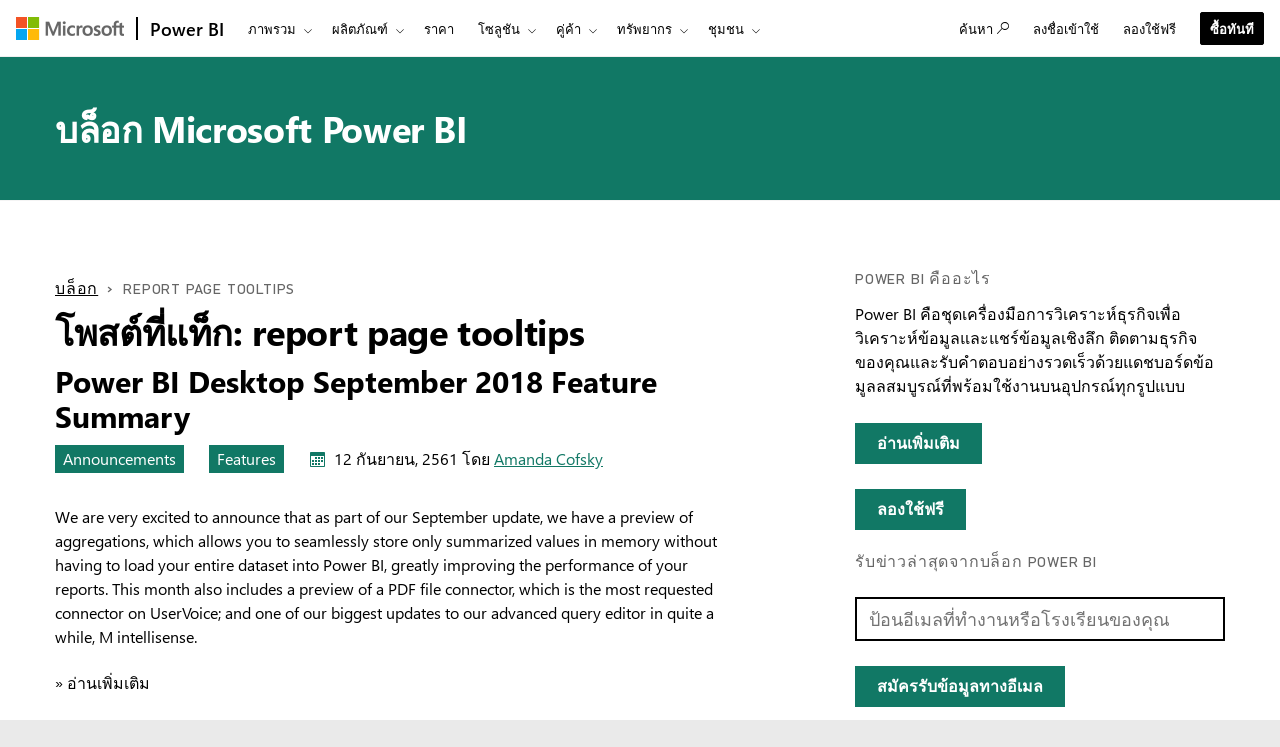

--- FILE ---
content_type: text/html; charset=utf-8
request_url: https://powerbi.microsoft.com/th-th/blog/tag/report-page-tooltips/
body_size: 92586
content:
 <!DOCTYPE html> <html class="th-th" dir="ltr" lang="th"> <head> <meta charset="utf-8"/> <meta http-equiv="X-UA-Compatible" content="IE=edge,chrome=1"/> <meta name="viewport" content="width=device-width, initial-scale=1.0"/> <link href="https://powerbiblogsfd-ep-aveghkfaexa3e4bx.b02.azurefd.net/cvt-90cdaf487716184e4034000935c605d1633926d348116d198f355a98b8c6cd21/pictures/favicon.ico" rel="icon" type="image/png"/> <meta name="description" content=""/> <meta name="keywords" content=""/> <meta name="referrer" content="no-referrer-when-downgrade"/> <link rel="canonical" href="https://powerbi.microsoft.com/th-th/blog/tag/report-page-tooltips/"/> <!-- ================= OneTrust / OCM (REQUIRED) Restrict non essential cookies ================= --> <!-- MUST load before any analytics or marketing scripts --> <script src="https://cdn.cookielaw.org/consent/XXXXXXXX/otSDKStub.js" type="text/javascript" charset="UTF-8" data-domain-script="XXXXXXXX"></script> <script type="text/javascript">
        function OptanonWrapper() { }
    </script> <!-- ============================================================= --> <meta name="awa-assignmentcontext" property="awa-assignmentcontext" content="excon387:30322805;prod404:30378565;exist196:30496589;04edb1b1f294a458010193444e4972ac814cee2e0e96fe049401319e7f7e8303"/> <meta name="awa-userinfo" property="awa-userinfo" content="a2415f9d-e6dd-4e25-9591-98ca5251b420"/> <meta name="robots" property="robots" content="noindex, nofollow"/> <title>report page tooltips | บล็อก Microsoft Power BI | Microsoft Power BI</title> <link rel="stylesheet" href="https://amp.azure.net/libs/amp/2.1.7/skins/amp-default/azuremediaplayer.min.css"/> <link href="https://powerbiblogsfd-ep-aveghkfaexa3e4bx.b02.azurefd.net/cvt-89d71ba455c0c1405686fe9890bb98e1bc60010d6da347e811dcab9e0755a24f/bundles/bapi-header.css" rel="stylesheet"/> <link href="https://powerbiblogsfd-ep-aveghkfaexa3e4bx.b02.azurefd.net/cvt-3178337a76b3dcc641b03424a4f67c3e1f315eda094a532c7ad89893a453f4bb/bundles/core.css" rel="stylesheet"/> <script>
        function cdnfallback() {
            if (window.location.search.indexOf('cdn=disable') === -1) {
                window.location.href = '?cdn=disable';
            }
        }
    </script> <script src="https://powerbiblogsfd-ep-aveghkfaexa3e4bx.b02.azurefd.net/cvt-26a80014d87ff2ce19f2d1cfc92e537213f96ab6b620a4217da3cb643aeab4ba/scripts/sundog/lib/jquery-3.4.0.min.js"></script> </head> <body> <div id="cookie-banner"></div> <a class="bapi-skip-to-main" href="#mainContent" tabindex="0" style="z-index:88889">Skip to main content</a> <script src="https://amcdn.msftauth.net/meversion?partner=PowerBI&amp;market=th-th"></script> <!--Donut#[base64]#--> <!-- Do not use mooncat/css classes outside `@bapiweb-ux/bapi-header` here.
     We are exposing header to community/ideas via header endpoint which are on different UI frameworks --> <nav id="bapi-header" class="bapi-header--default" data-sticky-header="true" data-me-control="true"> <div class="bapi-top-bar bapi-top-bar--viewport-mooncat"> <div class="bapi-top-bar__logo"> <a href="https://microsoft.com" class="logo" id="header_nav-1_microsoft-logo" aria-label="นำทางไปยัง microsoft.com" data-bi-name="Microsoft Logo" data-bi-area="topNav"> <img src="https://img-prod-cms-rt-microsoft-com.akamaized.net/cms/api/am/imageFileData/RE1Mu3b?ver=5c31" alt="" role="presentation"/> </a> </div> <div class="bapi-top-bar__separator" aria-hidden="true" role="presentation"> <div class="separator"></div> </div> <div class="bapi-top-bar__brand"> <a href="https://powerbi.microsoft.com/th-th/" id="header_nav-2_Power-BI" class="brand-text" aria-label="หน้าแรกของ Power BI" data-bi-area="topNav" data-bi-name="Power BI Home"> Power BI </a> </div> <div id="sitesearch" class="bapi-top-bar__menu bapi-top-bar__menu--justify-flex-end hide"> <ul class="bapi-menu bapi-hide-until-large full-width"> <li style="width: 90%;"> <link rel="stylesheet" href="https://cdnjs.cloudflare.com/ajax/libs/font-awesome/6.0.0/css/all.min.css"> <style>
    .search-wrapper {
        position: relative;
        display: inline-block;
        width: 100%;
    }

    .clear-btn {
        position: absolute;
        right: 10px;
        top: 50%;
        transform: translateY(-50%);
        background: none;
        border: none;
        cursor: pointer;
        font-size: 16px;
        color: #999;
        outline: none;
    }

    /* Search Input */
    .search-input {
        /* width: 200px; */
        outline: none;
        padding-right: 30px;
        padding-left: 10px;
        height: 35px;
        border: 1px solid #ccc;
        background-color: white;
        color: black;
    }

        .search-input:focus {
            border: 1px solid black !important; /* Black border on focus */
            box-shadow: none !important; /* Removes additional highlights */
            outline: none !important;
        }

    /* Buttons */
    .clear-btn, .search-btn {
        background: none;
        border: none;
        cursor: pointer;
        font-size: 16px;
        /* padding: 5px; */
    }

    .CoveoSearchButton {
        cursor: pointer;
    }
</style> <div id="sitesearch" class="bapi-top-bar__menu bapi-top-bar__menu bapi-top-bar__menu--justify-flex-end"> <ul class="bapi-menu full-width"> <li style="width: 90%;"> <div class="CoveoSearchbox" style="margin-top:10px"> <div class="search-wrapper"> <input type="text" id="searchInput" class="search-input" placeholder="Search Power BI" autocomplete="off"/> <a id="clearSearch" class="clear-btn">✖</a> </div> </div> </li> <li style="padding-top: 8px"> <a id="submitSearch" class="CoveoSearchButton coveo-accessible-button coveo-accessible-button-pressed" role="button" aria-label="Search" tabindex="0"> <span class="coveo-search-button"> <svg alt="Search" focusable="false" enable-background="new 0 0 20 20" viewBox="0 0 20 20" xmlns="http://www.w3.org/2000/svg" class="coveo-search-button-svg"><g fill="currentColor"><path class="coveo-magnifier-circle-svg" d="m8.368 16.736c-4.614 0-8.368-3.754-8.368-8.368s3.754-8.368 8.368-8.368 8.368 3.754 8.368 8.368-3.754 8.368-8.368 8.368m0-14.161c-3.195 0-5.793 2.599-5.793 5.793s2.599 5.793 5.793 5.793 5.793-2.599 5.793-5.793-2.599-5.793-5.793-5.793"></path><path d="m18.713 20c-.329 0-.659-.126-.91-.377l-4.552-4.551c-.503-.503-.503-1.318 0-1.82.503-.503 1.318-.503 1.82 0l4.552 4.551c.503.503.503 1.318 0 1.82-.252.251-.581.377-.91.377"></path></g></svg> </span><span class="coveo-search-button-loading"> </span> </a> </li> </ul> </div> <script>
    document.addEventListener("DOMContentLoaded", function () {

        const searchInput = document.getElementById("searchInput");
        const clearSearch = document.getElementById("clearSearch");
        const submitSearch = document.getElementById("submitSearch");

        // Show search box when clicking "Search"

        // // Clear input when clicking 'X'
        clearSearch.addEventListener("click", function () {
            searchInput.value = "";
        });

        // Redirect on search
        submitSearch.addEventListener("click", function () {
            const searchQuery = searchInput.value.trim();
            if (searchQuery !== "") {
                // Extract culture from the URL path
                const pathParts = window.location.pathname.split('/');
                const culture = pathParts.length > 1 ? pathParts[1] : 'en-US';
                // Correct the redirection URL
                const searchUrl = `/${culture}/search/results?keyword=${encodeURIComponent(searchQuery)}&page=1&pageSize=10`;
                // Perform the redirection
                window.location.href = searchUrl;
            }
        });

        // Pressing Enter also triggers search
        searchInput.addEventListener("keypress", function (e) {
            if (e.key === "Enter") {
                submitSearch.click();
            }
        });
    });
</script> </li> <li class="is-menu-link is-menu-link--featured"> <a href="javascript:void(0)" role="button" aria-label="ยกเลิก" data-bi-name="Cancel" data-site-search-cancel="site-search-cancel" title="ยกเลิก" id="CoveoSearch_CTA-2_cancel"> ยกเลิก </a> </li> </ul> </div> <div id="top-nav" class="bapi-top-bar__menu bapi-top-bar__menu--justify-flex-end"> <ul class="bapi-menu bapi-dropdown bapi-hide-until-large" data-menu-left="true"> <li class="is-dropdown-submenu-parent opens-right"> <button type="button" class="bapi-menu-toggle-button" aria-expanded="false" aria-controls="overview" data-bi-name="Nav_Overview" data-bi-area="topNav"> ภาพรวม </button> <ul class="bapi-menu bapi-submenu is-dropdown-submenu" id="overview"> <li><a data-bi-area="topNav" data-bi-name="What Is Power BI" id="header_nav-3_Overview_1_What-is-power-BI" href="https://powerbi.microsoft.com/th-th/what-is-power-bi/">Power BI คืออะไร</a></li> <li><a data-bi-area="topNav" data-bi-name="Why Power BI" id="header_nav-3_Overview_2_Why-power-BI" href="https://powerbi.microsoft.com/th-th/why-power-bi/">ทำไมต้อง Power BI</a></li> <li><a data-bi-area="topNav" data-bi-name="Customer stories" id="header_nav-3_Overview_3_Customer-stories" href="https://powerbi.microsoft.com/th-th/customer-showcase/">เรื่องราวของลูกค้า</a></li> <li><a data-bi-area="topNav" data-bi-name="Data visuals" id="header_nav-3_Overview_4_Data-visuals" href="https://powerbi.microsoft.com/th-th/power-bi-visuals/">ภาพข้อมูล</a></li> <li><a data-bi-area="topNav" data-bi-name="security" id="header_nav-3_Overview_5_Security" href="https://powerbi.microsoft.com/th-th/security/">การรักษาความปลอดภัย</a></li> <li><a data-bi-area="topNav" data-bi-name="Take a guided tour" id="header_nav-3_Overview_6_take-a-guided-tour" href="/th-th/guidedtour/power-platform/power-bi/1/1" target="_blank">ชมการแนะนำการใช้งาน</a></li> </ul> </li> <li class="is-dropdown-submenu-parent opens-right"> <button type="button" class="bapi-menu-toggle-button" aria-expanded="false" aria-controls="products" data-bi-name="Nav_Products" data-bi-area="topNav"> ผลิตภัณฑ์ </button> <ul class="bapi-menu bapi-submenu is-dropdown-submenu" id="products"> <li><a data-bi-area="topNav" data-bi-name="Power BI Desktop" id="header_nav-4_Products_1_Power-BI-Desktop" href="https://powerbi.microsoft.com/th-th/desktop/">Power BI Desktop</a></li> <li><a data-bi-area="topNav" data-bi-name="Power BI Pro" id="header_nav-4_Products_2_Power-BI-Pro" href="https://powerbi.microsoft.com/th-th/power-bi-pro/">Power BI Pro</a></li> <li><a data-bi-area="topNav" data-bi-name="Power BI Premium" id="header_nav-4_Products_3_Power-BI-Premium" href="https://powerbi.microsoft.com/th-th/power-bi-premium/">Power BI Premium</a></li> <li><a data-bi-area="topNav" data-bi-name="Power BI Mobile" id="header_nav-4_Products_4_Power-BI-Mobile" href="https://powerbi.microsoft.com/th-th/mobile/">Power BI สำหรับอุปกรณ์เคลื่อนที่</a></li> <li><a data-bi-area="topNav" data-bi-name="Power BI Embedded" id="header_nav-4_Products_5_Power-BI-Embedded" href="https://azure.microsoft.com/services/power-bi-embedded/" target="_blank">Power BI Embedded</a></li> <li><a data-bi-area="topNav" data-bi-name="Power BI ReportServer" id="header_nav-4_Products_6_Power-BI-ReportServer" href="https://powerbi.microsoft.com/th-th/report-server/" target="_blank">เซิร์ฟเวอร์รายงาน Power BI</a></li> </ul> </li> <li class="is-menu-link"> <a data-bi-area="topNav" data-bi-name="Pricing" id="header_nav-5_Pricing" href="https://powerbi.microsoft.com/th-th/pricing/">ราคา</a> </li> <!-- Solutions --> <li class="is-dropdown-submenu-parent opens-right"> <button type="button" class="bapi-menu-toggle-button" aria-expanded="false" aria-controls="solutions" data-bi-name="Solutions" data-bi-area="topNav"> โซลูชัน </button> <ul class="bapi-menu bapi-submenu is-dropdown-submenu" id="solutions"> <li><a data-bi-area="topNav" data-bi-name="Azure + Power BI" id="header_nav-6_Solutions_1_Azure-plus-Power-BI" href="https://powerbi.microsoft.com/th-th/power-bi-and-azure/">Azure + Power BI</a></li> <li><a data-bi-area="topNav" data-bi-name="Microsoft 365 + Power BI" id="header_nav-6_Solutions_2_Microsoft-365-plus-Power-BI" href="https://powerbi.microsoft.com/th-th/power-bi-and-microsoft/">Microsoft 365 + Power BI </a></li> <li><a data-bi-area="topNav" data-bi-name="Dynamics 365 + Power BI" id="header_nav-6_Solutions_3_Dynamics-365-plus-Power-BI" href="https://powerbi.microsoft.com/th-th/power-bi-and-dynamics/">Dynamics 365 + Power BI</a></li> <li class="is-dropdown-submenu-parent opens-right nested-submenu"> <button type="button" class="bapi-menu-toggle-button" aria-expanded="false" aria-controls="industry" data-bi-name="By Industry" data-bi-area="topNav"> ตามอุตสาหกรรม </button> <ul class="bapi-menu bapi-submenu is-dropdown-submenu" id="industry"> <li><a data-bi-area="topNav" data-bi-name="Energy" id="header_nav-6_Solutions_4_By-industry_1_Energy" href="https://powerbi.microsoft.com/th-th/industry/energy/">พลังงาน</a></li> <li><a data-bi-area="topNav" data-bi-name="Healthcare" id="header_nav-6_Solutions_4_By-industry_2_Healthcare" href="https://powerbi.microsoft.com/th-th/industry/healthcare/">การดูแลสุขภาพ</a></li> <li><a data-bi-area="topNav" data-bi-name="Manufacturing" id="header_nav-6_Solutions_4_By-industry_3_Manufacturing" href="https://powerbi.microsoft.com/th-th/industry/manufacturing/">การผลิต</a></li> <li><a data-bi-area="topNav" data-bi-name="Media" id="header_nav-6_Solutions_4_By-industry_4_Media" href="https://powerbi.microsoft.com/th-th/datajournalism/">สื่อ</a></li> <li><a data-bi-area="topNav" data-bi-name="Retail" id="header_nav-6_Solutions_4_By-industry_5_Retail" href="https://powerbi.microsoft.com/th-th/industry/retail/">การค้าปลีก</a></li> </ul> </li> <li><a data-bi-area="topNav" data-bi-name="For analysts" id="header_nav-6_Solutions_5_For-analysts" href="https://powerbi.microsoft.com/th-th/business-analysts/">สำหรับนักวิเคราะห์</a></li> <li><a data-bi-area="topNav" data-bi-name="For IT" id="header_nav-6_Solutions_6_For-IT" href="https://powerbi.microsoft.com/th-th/enterprise/">สำหรับไอที</a></li> <li class="is-dropdown-submenu-parent opens-right nested-submenu"> <button type="button" class="bapi-menu-toggle-button" aria-expanded="false" aria-controls="industry" data-bi-name="Nav_Solutions_Developers" data-bi-area="topNav"> สำหรับนักพัฒนา </button> <ul class="bapi-menu bapi-submenu is-dropdown-submenu" id="developers"> <li><a data-bi-area="topNav" data-bi-name="Overview" id="header_nav-6_Solutions_7_For-devlopers_1_Overview" href="https://powerbi.microsoft.com/th-th/developers/">ภาพรวม</a></li> <li><a data-bi-area="topNav" data-bi-name="Embedded Analytics" id="header_nav-6_Solutions_7_For-devlopers_2_Embedded-Analytics" href="https://go.microsoft.com/fwlink/?LinkId=2127486&clcid=0x41e">การวิเคราะห์ที่ฝังตัว</a></li> <li><a data-bi-area="topNav" data-bi-name="Power BI Visuals" id="header_nav-6_Solutions_7_For-devlopers_3_Power-BI-Visuals" href="https://powerbi.microsoft.com/th-th/developers/custom-visualization/">ภาพ Power BI</a></li> <li><a data-bi-area="topNav" data-bi-name="Automation" id="header_nav-6_Solutions_7_For-devlopers_4_Automation" href="https://powerbi.microsoft.com/th-th/developers/automation/">การดำเนินการอัตโนมัติ</a></li> <li><a data-bi-area="topNav" data-bi-name="Documentation" id="header_nav-6_Solutions_7_For-devlopers_5_Documentation" href="https://docs.microsoft.com/power-bi/developer/">คู่มือ</a></li> <li><a data-bi-area="topNav" data-bi-name="Community" id="header_nav-6_Solutions_7_For-devlopers_6_Community" href="https://community.powerbi.com/t5/Developer/bd-p/Developer">ชุมชน</a></li> </ul> </li> </ul> </li> <!-- Partners --> <li class="is-dropdown-submenu-parent opens-right"> <button type="button" class="bapi-menu-toggle-button" aria-expanded="false" aria-controls="partners" data-bi-name="Nav_Partners" data-bi-area="topNav"> คู่ค้า </button> <ul class="bapi-menu bapi-submenu is-dropdown-submenu" id="partners"> <li><a data-bi-area="topNav" data-bi-name="Partners Overview" id="header_nav-7_Partners_1_Partners-Overview" href="https://go.microsoft.com/fwlink/?LinkId=2251042&clcid=0x41e">ภาพรวมของคู่ค้า</a></li> <li><a data-bi-area="topNav" data-bi-name="Solutions Partners" id="header_nav-7_Partners_2_Solutions-Partners" href="https://go.microsoft.com/fwlink/?LinkId=2251303&clcid=0x41e" target="_blank">คู่ค้าโซลูชัน</a></li> <li><a data-bi-area="topNav" data-bi-name="BI Specialized Partners" id="header_nav-7_Partners_3_BI-Specialized-Partners" href="https://go.microsoft.com/fwlink/?LinkId=2250885&clcid=0x41e">คู่ค้าพิเศษของ BI</a></li> <li><a data-bi-area="topNav" data-bi-name="Power BI CSOs" id="header_nav-7_Partners_4_Power-BI-CSOs" href="https://go.microsoft.com/fwlink/?LinkId=2251043&clcid=0x41e">Power BI CSO</a></li> <li><a data-bi-area="topNav" data-bi-name="Fabric Partner Community" id="header_nav-7_Partners_5_Fabric-Partner-Community" href="https://go.microsoft.com/fwlink/?LinkId=2250886&clcid=0x41e">ชุมชนคู่ค้า Fabric</a></li> <li><a data-bi-area="topNav" data-bi-name="Training" id="header_nav-7_Partners_6_Training" href="https://go.microsoft.com/fwlink/?LinkId=2251044&clcid=0x41e">การฝึกอบรม</a></li> </ul> </li> <li class="is-dropdown-submenu-parent opens-right"> <button type="button" class="bapi-menu-toggle-button" aria-expanded="false" aria-controls="resources" data-bi-name="Nav_Resources" data-bi-area="topNav"> ทรัพยากร </button> <ul class="bapi-menu bapi-submenu is-dropdown-submenu" id="resources"> <li><a data-bi-area="topNav" data-bi-name="Getting started" id="header_nav-8_Resources_1_Getting-started" href="https://powerbi.microsoft.com/th-th/getting-started-with-power-bi/">การเริ่มต้นใช้งาน</a></li> <li class="is-dropdown-submenu-parent opens-right nested-submenu"> <button type="button" class="bapi-menu-toggle-button" aria-expanded="false" aria-controls="learn" data-bi-name="Nav_Resources_Learn" data-bi-area="topNav"> เรียนรู้ </button> <ul class="bapi-menu bapi-submenu is-dropdown-submenu" id="learn"> <li><a data-bi-area="topNav" data-bi-name="Overview" id="header_nav-8_Resources_2_Learn_1_Overview" href="https://powerbi.microsoft.com/th-th/learning/">ภาพรวม</a></li> <li><a data-bi-area="topNav" data-bi-name="Guided Learning" id="header_nav-8_Resources_2_Learn_2_Guided-Learning" href="https://docs.microsoft.com/learn/powerplatform/power-bi?WT.mc_id=powerbi_landingpage-marketing-page" target="_blank">การเรียนรู้ด้วยตนเอง</a></li> <li><a data-bi-area="topNav" data-bi-name="Webinars" id="header_nav-8_Resources_2_Learn_3_Webinars" href="https://powerbi.microsoft.com/th-th/documentation/powerbi-webinars/" target="_blank">การสัมมนาผ่านเว็บ</a></li> <li><a data-bi-area="topNav" data-bi-name="Documentation" id="header_nav-8_Resources_2_Learn_4_Documentation" href="https://powerbi.microsoft.com/th-th/documentation/powerbi-landing-page/" target="_blank">คู่มือ</a></li> <li><a data-bi-area="topNav" data-bi-name="Roadmap" id="header_nav-8_Resources_2_Learn_5_Roadmap" href="https://powerbi.microsoft.com/th-th/roadmap/">แผนการทำงาน</a></li> </ul> </li> <li class="is-dropdown-submenu-parent opens-right nested-submenu"> <button type="button" class="bapi-menu-toggle-button" aria-expanded="false" aria-controls="support" data-bi-name="Nav_Resources_Support" data-bi-area="topNav"> การสนับสนุน </button> <ul class="bapi-menu bapi-submenu is-dropdown-submenu" id="support"> <li><a data-bi-area="topNav" data-bi-name="Overview" id="header_nav-8_Resources_3_Support_1_Overview" href="https://go.microsoft.com/fwlink/?LinkId=2236686&clcid=0x41e">ภาพรวม</a></li> <li><a data-bi-area="topNav" data-bi-name="Issues" id="header_nav-8_Resources_3_Support_2_Issues" href="https://aka.ms/PBI_Comm_Issues">ปัญหา</a></li> <li><a data-bi-area="topNav" data-bi-name="Feedback" id="header_nav-8_Resources_3_Support_3_Give-feedback" href="https://ideas.powerbi.com/ideas/">ส่งข้อคิดเห็น</a></li> </ul> </li> <li><a data-bi-area="topNav" data-bi-name="Blog" id="header_nav-8_Resources_4_Blog" href="https://powerbi.microsoft.com/th-th/blog/">บล็อก</a></li> <li><a data-bi-area="topNav" data-bi-name="Business intelligence topics" id="header_nav-8_Resources_5_Business-intelligence-topics" href="https://powerbi.microsoft.com/th-th/business-intelligence-topics/">หัวข้อข่าวกรองธุรกิจ</a></li> </ul> </li> <!-- Community --> <li class="is-dropdown-submenu-parent opens-right"> <button type="button" class="bapi-menu-toggle-button" aria-expanded="false" aria-controls="community" data-bi-name="Nav_Community" data-bi-area="topNav"> ชุมชน </button> <ul class="bapi-menu bapi-submenu is-dropdown-submenu" id="community"> <li><a data-bi-area="topNav" data-bi-name="Overview" id="header_nav-9_Community_1_Overview" href="https://aka.ms/PBI_Comm_Overview">ภาพรวม</a></li> <li><a data-bi-area="topNav" data-bi-name="Forums" id="header_nav-9_Community_2_Forums" href="https://aka.ms/PBI_Comm_Forums">ฟอรั่ม</a></li> <li><a data-bi-area="topNav" data-bi-name="Galleries" id="header_nav-9_Community_3_Galleries" href="https://aka.ms/PBI_Comm_Galleries">แกลเลอรี</a></li> <li><a data-bi-area="topNav" data-bi-name="Ideas" id="header_nav-9_Community_4_Ideas" href="https://aka.ms/PBI_Comm_Ideas">ส่งไอเดีย</a></li> <li><a data-bi-area="topNav" data-bi-name="Events" id="header_nav-9_Community_5_Events" href="https://aka.ms/PBI_Comm_Events">กิจกรรม</a></li> <li><a data-bi-area="topNav" data-bi-name="User groups" id="header_nav-9_Community_6_User-groups" href="https://aka.ms/PBI_Comm_UserGroups">กลุ่มผู้ใช้</a></li> <li><a data-bi-area="topNav" data-bi-name="Community Blog" id="header_nav-9_Community_7_Community-blog" href="https://aka.ms/PBI_Comm_CommunityBlog">บล็อกของชุมชน</a></li> </ul> </li> <li class="is-menu-link bapi-hide-for-large"> <a href="https://go.microsoft.com/fwlink/?LinkId=2183346&amp;clcid=0x41e&amp;pbi_source=websignin_uNav" data-bi-name="Sign in" id="header_nav-11_Sign-in-mobile" aria-label="เปลี่ยนเส้นทางไปยังไซต์ผลิตภัณฑ์ Power B I" title="Power BI การบริการ" target="_blank" rel="noopener" data-set-returning-user="/th-th/forms/set-returning-user-cookie/"> <span>ลงชื่อเข้าใช้</span> </a> </li> <li class="is-menu-link bapi-hide-for-large"> <a data-bi-name="Try free" id="header_nav-12_Try-free-mobile" href="https://go.microsoft.com/fwlink/?LinkId=874445&amp;clcid=0x41e&amp;pbi_source=websignup_uNav" data-set-returning-user="/th-th/forms/set-returning-user-cookie/"> ลองใช้ฟรี </a> </li> <li class="is-menu-link bapi-hide-for-large"> <a id="header_nav-13_Buy-now-mobile" href="https://go.microsoft.com/fwlink/?LinkId=2106428&amp;clcid=0x41e" target="_blank" class="hyperlink  hyperlink--ondark" aria-label="ซื้อ Power B I" data-bi-name="Buy now" data-event="global-clicked-mainmenu" data-set-returning-user="/th-th/forms/set-returning-user-cookie/">ซื้อทันที</a> </li> <!-- More Menu --> <li class="is-dropdown-submenu-parent opens-right has-submenu more" style="display:none"> <button id="bapi-more-menu-button" type="button" class="bapi-menu-toggle-button" aria-controls="more-menu-list" aria-expanded="false" data-bi-name="Nav_MoreMenu" data-bi-area="topNav"> เพิ่มเติม </button> <ul id="more-menu-list" class="bapi-menu is-dropdown-submenu"></ul> </li> </ul> <ul class="bapi-menu bapi-hide-until-large" data-menu-right> <li class="is-menu-link"> <a href="javascript:void(0)" data-bi-name="Search" data-site-search-link="site-search-link" id="header_nav-10_Search" aria-label="ค้นหา" title="ค้นหา" role="button"> <span>ค้นหา</span> <span class="glyphicon glyph-mini pbi-glyph-search"></span> </a> </li> <li class="is-menu-link"> <a href="https://go.microsoft.com/fwlink/?LinkId=2183346&amp;clcid=0x41e&amp;pbi_source=websignin_uNav" data-bi-name="Sign in" id="header_nav-11_Sign-in" aria-label="เปลี่ยนเส้นทางไปยังไซต์ผลิตภัณฑ์ Power B I" title="ลงชื่อเข้าใช้" target="_blank" rel="noopener" data-set-returning-user="/th-th/forms/set-returning-user-cookie/"> <span>ลงชื่อเข้าใช้</span> </a> </li> <li class="is-menu-link"> <a data-bi-name="Try free" href="https://go.microsoft.com/fwlink/?LinkId=874445&amp;clcid=0x41e&amp;pbi_source=websignup_uNav" id="header_nav-12_Try-free" data-set-returning-user="/th-th/forms/set-returning-user-cookie/"> ลองใช้ฟรี </a> </li> <li class="is-menu-link is-menu-link--featured"> <a id="header_nav-13_Buy-now" href="https://go.microsoft.com/fwlink/?LinkId=2106428&amp;clcid=0x41e&amp;cmpid=pbi-repo-head-buy-prouser" target="_blank" class="hyperlink  button buynow-button-ghost show-for-medium" aria-label="ซื้อ Power B I" data-bi-name="Buy now" data-event="global-clicked-mainmenu">ซื้อทันที</a> </li> </ul> </div> <div class="bapi-hide-for-large hamburger-container"> <ul class="bapi-menu full-width"> <li> <button class="hamburger-container__hamburger" aria-expanded="false" aria-label="Expand or Collapse Menu" data-bi-name="Nav_HamburgerMenu" data-bi-area="topNav"> <span class="fixin top-bun"></span> <span class="fixin patty"></span> <span class="fixin bottom-bun"></span> </button> <a href="javascript:void(0)" id="site-search-goback-link" role="button" class="hide" aria-label="ปิดการค้นหา" title="ปิดการค้นหา"> <span class="glyphicon glyph-small pbi-glyph-back"></span> </a> </li> <li id="site-searchbox-mini" class="hide"> <div> <div class="search-input"> <span class="icon glyphicon glyph-small pbi-glyph-search"></span> <input id="mblview_searchbox" name="cq" placeholder="ค้นหา Power BI" title="ค้นหา Power BI" type="text" value=""/> <a aria-label="ล้างข้อมูลการค้นหา" role="button" href="javascript:void(0)" id="site-search-clear-link"><span class="icon glyphicon glyph-small pbi-glyph-remove"></span></a> </div> </div> </li> <li> <a href="javascript:void(0)" id="site-search-glass-link" title="ค้นหา" role="button"> <span class="glyphicon glyph-small pbi-glyph-search"></span> </a> </li> </ul> </div> </div> </nav> <!--EndDonut--> <div id="mainContent" class="container" data-tag-area="content" data-tag-group="body" role="main"> <section class="section section-size3 section-fabric section-fabricpalette02 section-heading-only" aria-labelledby="hero-heading"> <div class="row"> <div class="column"> <h2 class="text-heading1" id="hero-heading"><a href="/th-th/blog/">บล็อก Microsoft Power BI</a></h2> </div> </div> </section> <section class="section"> <div class="row"> <div class="column medium-7"> <div class="row row-size1"> <div class="column"> <ol class="breadcrumbs text-heading4"> <li><a href="/th-th/blog/">บล็อก</a></li> <li>report page tooltips</li> </ol> </div> </div> <div class="row row-size1"> <div class="column"> <h1>โพสต์ที่แท็ก: report page tooltips</h1> </div> </div> <div class="row row-size1"> <div class="column"> <article role="article" class="post"> <div> <h2 dir="ltr"><a href="/th-th/blog/power-bi-desktop-september-2018-feature-summary/" rel="bookmark" title="Power BI Desktop September 2018 Feature Summary">Power BI Desktop September 2018 Feature Summary</a></h2> <div class="metadata"> <ul class="linkList linkList-horizontal"> <li><a aria-label="category : Announcements" href="/th-th/blog/category/announcements/" class="tag section-fabricpalette02 ">Announcements</a></li> <li><a aria-label="category : Features" href="/th-th/blog/category/features/" class="tag section-fabricpalette02 ">Features</a></li> <li> <p class="post-date fabricpost-date" dir="ltr"> <span class="icon icon-fabricpalette02"><svg style="display:none; visibility:hidden;"><defs><symbol id="calendar" viewBox="-1 -1 17 17"> <path d="M14.1,0H0.9C0.4,0,0,0.4,0,0.9V14c0,0.6,0.4,1,0.9,1H14c0.5,0,1-0.4,1-0.9V0.9C15.1,0.4,14.6,0,14.1,0z M14,14H1V4h13V14z"></path> <rect x="5" y="5" width="2" height="2"></rect> <rect x="8" y="5" width="2" height="2"></rect> <rect x="2" y="8" width="2" height="2"></rect> <rect x="5" y="8" width="2" height="2"></rect> <rect x="8" y="8" width="2" height="2"></rect> <rect x="2" y="11" width="2" height="2"></rect> <rect x="5" y="11" width="2" height="2"></rect> <rect x="8" y="11" width="2" height="2"></rect> <rect x="11" y="8" width="2" height="2"></rect> <rect x="11" y="5" width="2" height="2"></rect> </symbol></defs></svg><svg aria-hidden="true"><use xlink:href="#calendar"></use></svg></span> <span>12 กันยายน, 2561</span> <span>โดย <a href="/blog/author/amac/">Amanda Cofsky</a></span> </p> </li> </ul> </div> <p dir="ltr">We are very excited to announce that as part of our September update, we have a preview of aggregations, which allows you to seamlessly store only summarized values in memory without having to load your entire dataset into Power BI, greatly improving the performance of your reports. This month also includes a preview of a PDF file connector, which is the most requested connector on UserVoice; and one of our biggest updates to our advanced query editor in quite a while, M intellisense.</p> <a href="/th-th/blog/power-bi-desktop-september-2018-feature-summary/" aria-label="อ่านเพิ่มเติม Power BI Desktop September 2018 Feature Summary">&raquo; อ่านเพิ่มเติม</a> </div> </article> <article role="article" class="post"> <div> <h2 dir="ltr"><a href="/th-th/blog/power-bi-desktop-march-2018-feature-summary/" rel="bookmark" title="Power BI Desktop March Feature Summary">Power BI Desktop March Feature Summary</a></h2> <div class="metadata"> <ul class="linkList linkList-horizontal"> <li><a aria-label="category : Announcements" href="/th-th/blog/category/announcements/" class="tag section-fabricpalette02 ">Announcements</a></li> <li><a aria-label="category : Features" href="/th-th/blog/category/features/" class="tag section-fabricpalette02 ">Features</a></li> <li> <p class="post-date fabricpost-date" dir="ltr"> <span class="icon icon-fabricpalette02"><svg aria-hidden="true"><use xlink:href="#calendar"></use></svg></span> <span>8 มีนาคม, 2561</span> <span>โดย <a href="/blog/author/amac/">Amanda Cofsky</a></span> </p> </li> </ul> </div> <p dir="ltr">This month is a very exciting month for us! We are making several of our most popular connectors generally available, including SAP HANA. Bookmarking is also now generally available, which means you can start creating bookmarks from scratch in the Power BI Service. We are also previewing a powerful feature, report page tooltips, that lets you use visuals in your own custom designed tooltips.</p> <a href="/th-th/blog/power-bi-desktop-march-2018-feature-summary/" aria-label="อ่านเพิ่มเติม Power BI Desktop March Feature Summary">&raquo; อ่านเพิ่มเติม</a> </div> </article> </div> </div> </div> <div class="column medium-4 medium-offset-1"> <script>
    var userName = "";
</script> <aside> <div class="row"> <div class="column"> <h4>Power BI คืออะไร</h4> <p>Power BI คือชุดเครื่องมือการวิเคราะห์ธุรกิจเพื่อวิเคราะห์ข้อมูลและแชร์ข้อมูลเชิงลึก ติดตามธุรกิจของคุณและรับคําตอบอย่างรวดเร็วด้วยแดชบอร์ดข้อมูลลสมบูรณ์ที่พร้อมใช้งานบนอุปกรณ์ทุกรูปแบบ</p> </div> </div> <input name="__RequestVerificationToken" type="hidden" value="ax_Mff6rIfp4UihYGrQ_LNC3G4ggVxfi2w9MczreZuuYXHs6xSvHUeqHUbItIKVtKTZ-ASjufS5ewpuHVCO-sdp-jRscaYmsQh5H9ICXq4X_mIOOmLR5b-3UxujYIxbRL3I_isWi9BvBNsTgrdI8WA2"/> <div class="row row-size2"> <div class="column"> <a class="button button-fabric button-fabricfeatured" aria-label="อ่านเพิ่มเติมเกี่ยวกับ Power B I" href="/th-th/what-is-power-bi/">อ่านเพิ่มเติม</a> </div> </div> <div class="row row-size2 column"> <a class="button button-fabric button-fabricfeatured" aria-label="ลองใช้ Power B I ฟรี" href="/th-th/getting-started-with-power-bi/">ลองใช้ฟรี</a> </div> <div class="mc-subscription-container" data-bi-area="component_blog-subscription"> <div class="row"> <div class="column mc-subscription-container__heading"> <h4>รับข่าวล่าสุดจากบล็อก Power&nbsp;BI</h4> </div> </div> <div class="form-row"> <label class="mc-subscription-container__signup-email-label show-for-sr" for="subscription-signup-email">สมัครรับข้อมูลทางอีเมล</label> <input id="subscription-signup-email" class="mc-subscription-container__signup-email" name="subscription-signup-email" type="text" aria-required="true" placeholder="ป้อนอีเมลที่ทำงานหรือโรงเรียนของคุณ" value=""> <span class="mc-subscription-container__signup-error-message invalidEmail hide">คุณต้องป้อนที่อยู่อีเมลที่ถูกต้อง</span> <span data-bi-id="blog-subscription_subscriber-email_validation-error_non-aad-user-error" data-bi-name="Please use work or school email address for subscribing to blogs." class="mc-subscription-container__signup-error-message nonAADUserError hide">คุณป้อนที่อยู่อีเมลส่วนตัว โปรดป้อนที่อยู่อีเมลที่ทำงานหรือโรงเรียนของคุณ</span> <span class="mc-subscription-container__signup-error-message responseError hide">มีบางอย่างผิดปกติ โปรดลองอีกครั้งในภายหลัง</span> </div> <div class="row row-size2"> <div class="column"> <button type="submit" id="signup-subscription" class="button button-fabric button-fabricfeatured button-featured mc-subscription-container__subscribe-button" aria-label="สมัครรับข้อมูลบล็อก Power BI ทางอีเมล" role="button" data-bi-mto>สมัครรับข้อมูลทางอีเมล</button> </div> </div> </div> <div class="row row-size2"> <div class="column"> <a class="button button-fabric button-fabricfeatured button-featured view-rss-feed-button" id="blogviewrssfeed" data-event="blog-clicked-subscribecta" href="/th-th/blog/feed/"> <span class="icon"> <svg style="display:none; visibility:hidden;"><defs><symbol id="rss" viewBox="-5 -5 60 60"> <path d="M0,0c4.6,0,9,0.6,13.3,1.8s8.3,2.9,12,5s7.1,4.8,10.1,7.8c3,3,5.6,6.4,7.8,10.1s3.8,7.7,5,12         C49.4,41,50,45.4,50,50h-5.6c0-4.1-0.5-8-1.6-11.8c-1.1-3.8-2.6-7.3-4.5-10.6c-1.9-3.3-4.3-6.3-7-9s-5.7-5-9-7s-6.8-3.4-10.6-4.5 		    S4.1,5.6,0,5.6L0,0z M0,16.7c3.1,0,6,0.4,8.9,1.2s5.5,1.9,8,3.4c2.5,1.4,4.7,3.2,6.7,5.2s3.8,4.3,5.2,6.7c1.4,2.5,2.6,5.1,3.4,8 		    c0.8,2.8,1.2,5.8,1.2,8.9h-5.6c0-2.5-0.3-5-1-7.4C26.1,40.2,25.2,38,24,36c-1.2-2.1-2.6-3.9-4.3-5.6S16.1,27.2,14,26 		    c-2.1-1.2-4.3-2.1-6.6-2.8c-2.4-0.7-4.8-1-7.4-1L0,16.7z M16.7,41.7c0,1.2-0.2,2.2-0.7,3.3c-0.4,1-1,1.9-1.8,2.6 		    c-0.8,0.8-1.6,1.3-2.6,1.8c-1,0.4-2.1,0.7-3.3,0.7s-2.2-0.2-3.3-0.7c-1-0.4-1.9-1-2.6-1.8c-0.8-0.8-1.3-1.6-1.8-2.6S0,42.8,0,41.7 		    c0-1.2,0.2-2.2,0.7-3.3c0.4-1,1-1.9,1.8-2.6s1.6-1.3,2.6-1.8s2.1-0.7,3.3-0.7s2.2,0.2,3.3,0.7s1.9,1,2.6,1.8 		    c0.8,0.8,1.3,1.6,1.8,2.6C16.4,39.4,16.7,40.5,16.7,41.7z"/> </symbol></defs></svg><svg aria-hidden="true"><use xlink:href="#rss"></use></svg> </span> ดูเนื้อหาสรุป RSS </a> </div> </div> <div class="row"> <div class="column"> <h4>ค้นหาตามประเภท</h4> <ul class="linkList"> <li><a aria-label="ค้นหาตามประเภท Admin" href="/th-th/blog/category/admin/">Admin</a></li> <li><a aria-label="ค้นหาตามประเภท AI" href="/th-th/blog/category/ai/">AI</a></li> <li><a aria-label="ค้นหาตามประเภท Analysis Services" href="/th-th/blog/category/analysis-services/">Analysis Services</a></li> <li><a aria-label="ค้นหาตามประเภท Announcements" href="/th-th/blog/category/announcements/">Announcements</a></li> <li><a aria-label="ค้นหาตามประเภท API" href="/th-th/blog/category/api/">API</a></li> <li><a aria-label="ค้นหาตามประเภท Archive" href="/th-th/blog/category/archive/">Archive</a></li> <li><a aria-label="ค้นหาตามประเภท Copilot" href="/th-th/blog/category/copilot/">Copilot</a></li> <li><a aria-label="ค้นหาตามประเภท Customer Stories" href="/th-th/blog/category/customer-stories/">Customer Stories</a></li> <li><a aria-label="ค้นหาตามประเภท Data loss prevention" href="/th-th/blog/category/data-loss-prevention/">Data loss prevention</a></li> <li><a aria-label="ค้นหาตามประเภท DAX" href="/th-th/blog/category/dax/">DAX</a></li> <li><a aria-label="ค้นหาตามประเภท Developers" href="/th-th/blog/category/developers/">Developers</a></li> <li><a aria-label="ค้นหาตามประเภท Direct Lake" href="/th-th/blog/category/direct-lake/">Direct Lake</a></li> <li><a aria-label="ค้นหาตามประเภท Features" href="/th-th/blog/category/features/">Features</a></li> <li><a aria-label="ค้นหาตามประเภท Information Protection" href="/th-th/blog/category/information-protection/">Information Protection</a></li> <li><a aria-label="ค้นหาตามประเภท Metrics" href="/th-th/blog/category/goals/">Metrics</a></li> <li><a aria-label="ค้นหาตามประเภท Metrics" href="/th-th/blog/category/metrics/">Metrics</a></li> <li><a aria-label="ค้นหาตามประเภท Paginated Reports" href="/th-th/blog/category/paginated-reports/">Paginated Reports</a></li> <li><a aria-label="ค้นหาตามประเภท Power BI" href="/th-th/blog/category/uncategorized/">Power BI</a></li> <li><a aria-label="ค้นหาตามประเภท Power BI Embedded" href="/th-th/blog/category/power-bi-embedded/">Power BI Embedded</a></li> <li><a aria-label="ค้นหาตามประเภท Power BI Mobile" href="/th-th/blog/category/power-bi-mobile/">Power BI Mobile</a></li> <li><a aria-label="ค้นหาตามประเภท Report Server" href="/th-th/blog/category/report-server/">Report Server</a></li> <li><a aria-label="ค้นหาตามประเภท Semantic model" href="/th-th/blog/category/semantic-model/">Semantic model</a></li> <li><a aria-label="ค้นหาตามประเภท Support" href="/th-th/blog/category/support/">Support</a></li> <li><a aria-label="ค้นหาตามประเภท Template apps" href="/th-th/blog/category/template-apps/">Template apps</a></li> <li><a aria-label="ค้นหาตามประเภท Web Modeling" href="/th-th/blog/category/web-modeling/">Web Modeling</a></li> </ul> </div> </div> <div class="row"> <div class="column"> <h4>บทความตามวันที่</h4> <ul class="linkList"> <li><a aria-label="บทความตามวันที่ มกราคม 2569" href="/th-th/blog/2026/01/">มกราคม 2569</a></li> <li><a aria-label="บทความตามวันที่ ธันวาคม 2568" href="/th-th/blog/2025/12/">ธันวาคม 2568</a></li> <li><a aria-label="บทความตามวันที่ พฤศจิกายน 2568" href="/th-th/blog/2025/11/">พฤศจิกายน 2568</a></li> <li><a aria-label="บทความตามวันที่ ตุลาคม 2568" href="/th-th/blog/2025/10/">ตุลาคม 2568</a></li> <li><a aria-label="บทความตามวันที่ กันยายน 2568" href="/th-th/blog/2025/09/">กันยายน 2568</a></li> <li><a aria-label="บทความตามวันที่ สิงหาคม 2568" href="/th-th/blog/2025/08/">สิงหาคม 2568</a></li> <li><a aria-label="บทความตามวันที่ กรกฎาคม 2568" href="/th-th/blog/2025/07/">กรกฎาคม 2568</a></li> <li><a aria-label="บทความตามวันที่ มิถุนายน 2568" href="/th-th/blog/2025/06/">มิถุนายน 2568</a></li> <li><a aria-label="บทความตามวันที่ พฤษภาคม 2568" href="/th-th/blog/2025/05/">พฤษภาคม 2568</a></li> <li><a aria-label="บทความตามวันที่ เมษายน 2568" href="/th-th/blog/2025/04/">เมษายน 2568</a></li> <li><a aria-label="บทความตามวันที่ มีนาคม 2568" href="/th-th/blog/2025/03/">มีนาคม 2568</a></li> <li><a aria-label="บทความตามวันที่ กุมภาพันธ์ 2568" href="/th-th/blog/2025/02/">กุมภาพันธ์ 2568</a></li> <li><a aria-label="บทความตามวันที่ มกราคม 2568" href="/th-th/blog/2025/01/">มกราคม 2568</a></li> <li><a aria-label="บทความตามวันที่ ธันวาคม 2567" href="/th-th/blog/2024/12/">ธันวาคม 2567</a></li> <li><a aria-label="บทความตามวันที่ พฤศจิกายน 2567" href="/th-th/blog/2024/11/">พฤศจิกายน 2567</a></li> <li><a aria-label="บทความตามวันที่ ตุลาคม 2567" href="/th-th/blog/2024/10/">ตุลาคม 2567</a></li> <li><a aria-label="บทความตามวันที่ กันยายน 2567" href="/th-th/blog/2024/09/">กันยายน 2567</a></li> <li><a aria-label="บทความตามวันที่ สิงหาคม 2567" href="/th-th/blog/2024/08/">สิงหาคม 2567</a></li> <li><a aria-label="บทความตามวันที่ กรกฎาคม 2567" href="/th-th/blog/2024/07/">กรกฎาคม 2567</a></li> <li><a aria-label="บทความตามวันที่ มิถุนายน 2567" href="/th-th/blog/2024/06/">มิถุนายน 2567</a></li> <li><a aria-label="บทความตามวันที่ พฤษภาคม 2567" href="/th-th/blog/2024/05/">พฤษภาคม 2567</a></li> <li><a aria-label="บทความตามวันที่ เมษายน 2567" href="/th-th/blog/2024/04/">เมษายน 2567</a></li> <li><a aria-label="บทความตามวันที่ มีนาคม 2567" href="/th-th/blog/2024/03/">มีนาคม 2567</a></li> <li><a aria-label="บทความตามวันที่ กุมภาพันธ์ 2567" href="/th-th/blog/2024/02/">กุมภาพันธ์ 2567</a></li> <li><a aria-label="บทความตามวันที่ มกราคม 2567" href="/th-th/blog/2024/01/">มกราคม 2567</a></li> <li><a aria-label="บทความตามวันที่ ธันวาคม 2566" href="/th-th/blog/2023/12/">ธันวาคม 2566</a></li> <li><a aria-label="บทความตามวันที่ พฤศจิกายน 2566" href="/th-th/blog/2023/11/">พฤศจิกายน 2566</a></li> <li><a aria-label="บทความตามวันที่ ตุลาคม 2566" href="/th-th/blog/2023/10/">ตุลาคม 2566</a></li> <li><a aria-label="บทความตามวันที่ กันยายน 2566" href="/th-th/blog/2023/09/">กันยายน 2566</a></li> <li><a aria-label="บทความตามวันที่ สิงหาคม 2566" href="/th-th/blog/2023/08/">สิงหาคม 2566</a></li> <li><a aria-label="บทความตามวันที่ กรกฎาคม 2566" href="/th-th/blog/2023/07/">กรกฎาคม 2566</a></li> <li><a aria-label="บทความตามวันที่ มิถุนายน 2566" href="/th-th/blog/2023/06/">มิถุนายน 2566</a></li> <li><a aria-label="บทความตามวันที่ พฤษภาคม 2566" href="/th-th/blog/2023/05/">พฤษภาคม 2566</a></li> <li><a aria-label="บทความตามวันที่ เมษายน 2566" href="/th-th/blog/2023/04/">เมษายน 2566</a></li> <li><a aria-label="บทความตามวันที่ มีนาคม 2566" href="/th-th/blog/2023/03/">มีนาคม 2566</a></li> <li><a aria-label="บทความตามวันที่ กุมภาพันธ์ 2566" href="/th-th/blog/2023/02/">กุมภาพันธ์ 2566</a></li> <li><a aria-label="บทความตามวันที่ มกราคม 2566" href="/th-th/blog/2023/01/">มกราคม 2566</a></li> <li><a aria-label="บทความตามวันที่ ธันวาคม 2565" href="/th-th/blog/2022/12/">ธันวาคม 2565</a></li> <li><a aria-label="บทความตามวันที่ พฤศจิกายน 2565" href="/th-th/blog/2022/11/">พฤศจิกายน 2565</a></li> <li><a aria-label="บทความตามวันที่ ตุลาคม 2565" href="/th-th/blog/2022/10/">ตุลาคม 2565</a></li> <li><a aria-label="บทความตามวันที่ กันยายน 2565" href="/th-th/blog/2022/09/">กันยายน 2565</a></li> <li><a aria-label="บทความตามวันที่ สิงหาคม 2565" href="/th-th/blog/2022/08/">สิงหาคม 2565</a></li> <li><a aria-label="บทความตามวันที่ กรกฎาคม 2565" href="/th-th/blog/2022/07/">กรกฎาคม 2565</a></li> <li><a aria-label="บทความตามวันที่ มิถุนายน 2565" href="/th-th/blog/2022/06/">มิถุนายน 2565</a></li> <li><a aria-label="บทความตามวันที่ พฤษภาคม 2565" href="/th-th/blog/2022/05/">พฤษภาคม 2565</a></li> <li><a aria-label="บทความตามวันที่ เมษายน 2565" href="/th-th/blog/2022/04/">เมษายน 2565</a></li> <li><a aria-label="บทความตามวันที่ มีนาคม 2565" href="/th-th/blog/2022/03/">มีนาคม 2565</a></li> <li><a aria-label="บทความตามวันที่ กุมภาพันธ์ 2565" href="/th-th/blog/2022/02/">กุมภาพันธ์ 2565</a></li> <li><a aria-label="บทความตามวันที่ มกราคม 2565" href="/th-th/blog/2022/01/">มกราคม 2565</a></li> <li><a aria-label="บทความตามวันที่ ธันวาคม 2564" href="/th-th/blog/2021/12/">ธันวาคม 2564</a></li> <li><a aria-label="บทความตามวันที่ พฤศจิกายน 2564" href="/th-th/blog/2021/11/">พฤศจิกายน 2564</a></li> <li><a aria-label="บทความตามวันที่ ตุลาคม 2564" href="/th-th/blog/2021/10/">ตุลาคม 2564</a></li> <li><a aria-label="บทความตามวันที่ กันยายน 2564" href="/th-th/blog/2021/09/">กันยายน 2564</a></li> <li><a aria-label="บทความตามวันที่ สิงหาคม 2564" href="/th-th/blog/2021/08/">สิงหาคม 2564</a></li> <li><a aria-label="บทความตามวันที่ กรกฎาคม 2564" href="/th-th/blog/2021/07/">กรกฎาคม 2564</a></li> <li><a aria-label="บทความตามวันที่ มิถุนายน 2564" href="/th-th/blog/2021/06/">มิถุนายน 2564</a></li> <li><a aria-label="บทความตามวันที่ พฤษภาคม 2564" href="/th-th/blog/2021/05/">พฤษภาคม 2564</a></li> <li><a aria-label="บทความตามวันที่ เมษายน 2564" href="/th-th/blog/2021/04/">เมษายน 2564</a></li> <li><a aria-label="บทความตามวันที่ มีนาคม 2564" href="/th-th/blog/2021/03/">มีนาคม 2564</a></li> <li><a aria-label="บทความตามวันที่ กุมภาพันธ์ 2564" href="/th-th/blog/2021/02/">กุมภาพันธ์ 2564</a></li> <li><a aria-label="บทความตามวันที่ มกราคม 2564" href="/th-th/blog/2021/01/">มกราคม 2564</a></li> <li><a aria-label="บทความตามวันที่ ธันวาคม 2563" href="/th-th/blog/2020/12/">ธันวาคม 2563</a></li> <li><a aria-label="บทความตามวันที่ พฤศจิกายน 2563" href="/th-th/blog/2020/11/">พฤศจิกายน 2563</a></li> <li><a aria-label="บทความตามวันที่ ตุลาคม 2563" href="/th-th/blog/2020/10/">ตุลาคม 2563</a></li> <li><a aria-label="บทความตามวันที่ กันยายน 2563" href="/th-th/blog/2020/09/">กันยายน 2563</a></li> <li><a aria-label="บทความตามวันที่ สิงหาคม 2563" href="/th-th/blog/2020/08/">สิงหาคม 2563</a></li> <li><a aria-label="บทความตามวันที่ กรกฎาคม 2563" href="/th-th/blog/2020/07/">กรกฎาคม 2563</a></li> <li><a aria-label="บทความตามวันที่ มิถุนายน 2563" href="/th-th/blog/2020/06/">มิถุนายน 2563</a></li> <li><a aria-label="บทความตามวันที่ พฤษภาคม 2563" href="/th-th/blog/2020/05/">พฤษภาคม 2563</a></li> <li><a aria-label="บทความตามวันที่ เมษายน 2563" href="/th-th/blog/2020/04/">เมษายน 2563</a></li> <li><a aria-label="บทความตามวันที่ มีนาคม 2563" href="/th-th/blog/2020/03/">มีนาคม 2563</a></li> <li><a aria-label="บทความตามวันที่ กุมภาพันธ์ 2563" href="/th-th/blog/2020/02/">กุมภาพันธ์ 2563</a></li> <li><a aria-label="บทความตามวันที่ มกราคม 2563" href="/th-th/blog/2020/01/">มกราคม 2563</a></li> <li><a aria-label="บทความตามวันที่ ธันวาคม 2562" href="/th-th/blog/2019/12/">ธันวาคม 2562</a></li> <li><a aria-label="บทความตามวันที่ พฤศจิกายน 2562" href="/th-th/blog/2019/11/">พฤศจิกายน 2562</a></li> <li><a aria-label="บทความตามวันที่ ตุลาคม 2562" href="/th-th/blog/2019/10/">ตุลาคม 2562</a></li> <li><a aria-label="บทความตามวันที่ กันยายน 2562" href="/th-th/blog/2019/09/">กันยายน 2562</a></li> <li><a aria-label="บทความตามวันที่ สิงหาคม 2562" href="/th-th/blog/2019/08/">สิงหาคม 2562</a></li> <li><a aria-label="บทความตามวันที่ กรกฎาคม 2562" href="/th-th/blog/2019/07/">กรกฎาคม 2562</a></li> <li><a aria-label="บทความตามวันที่ มิถุนายน 2562" href="/th-th/blog/2019/06/">มิถุนายน 2562</a></li> <li><a aria-label="บทความตามวันที่ พฤษภาคม 2562" href="/th-th/blog/2019/05/">พฤษภาคม 2562</a></li> <li><a aria-label="บทความตามวันที่ เมษายน 2562" href="/th-th/blog/2019/04/">เมษายน 2562</a></li> <li><a aria-label="บทความตามวันที่ มีนาคม 2562" href="/th-th/blog/2019/03/">มีนาคม 2562</a></li> <li><a aria-label="บทความตามวันที่ กุมภาพันธ์ 2562" href="/th-th/blog/2019/02/">กุมภาพันธ์ 2562</a></li> <li><a aria-label="บทความตามวันที่ มกราคม 2562" href="/th-th/blog/2019/01/">มกราคม 2562</a></li> <li><a aria-label="บทความตามวันที่ ธันวาคม 2561" href="/th-th/blog/2018/12/">ธันวาคม 2561</a></li> <li><a aria-label="บทความตามวันที่ พฤศจิกายน 2561" href="/th-th/blog/2018/11/">พฤศจิกายน 2561</a></li> <li><a aria-label="บทความตามวันที่ ตุลาคม 2561" href="/th-th/blog/2018/10/">ตุลาคม 2561</a></li> <li><a aria-label="บทความตามวันที่ กันยายน 2561" href="/th-th/blog/2018/09/">กันยายน 2561</a></li> <li><a aria-label="บทความตามวันที่ สิงหาคม 2561" href="/th-th/blog/2018/08/">สิงหาคม 2561</a></li> <li><a aria-label="บทความตามวันที่ กรกฎาคม 2561" href="/th-th/blog/2018/07/">กรกฎาคม 2561</a></li> <li><a aria-label="บทความตามวันที่ มิถุนายน 2561" href="/th-th/blog/2018/06/">มิถุนายน 2561</a></li> <li><a aria-label="บทความตามวันที่ พฤษภาคม 2561" href="/th-th/blog/2018/05/">พฤษภาคม 2561</a></li> <li><a aria-label="บทความตามวันที่ เมษายน 2561" href="/th-th/blog/2018/04/">เมษายน 2561</a></li> <li><a aria-label="บทความตามวันที่ มีนาคม 2561" href="/th-th/blog/2018/03/">มีนาคม 2561</a></li> <li><a aria-label="บทความตามวันที่ กุมภาพันธ์ 2561" href="/th-th/blog/2018/02/">กุมภาพันธ์ 2561</a></li> <li><a aria-label="บทความตามวันที่ มกราคม 2561" href="/th-th/blog/2018/01/">มกราคม 2561</a></li> <li><a aria-label="บทความตามวันที่ ธันวาคม 2560" href="/th-th/blog/2017/12/">ธันวาคม 2560</a></li> <li><a aria-label="บทความตามวันที่ พฤศจิกายน 2560" href="/th-th/blog/2017/11/">พฤศจิกายน 2560</a></li> <li><a aria-label="บทความตามวันที่ ตุลาคม 2560" href="/th-th/blog/2017/10/">ตุลาคม 2560</a></li> <li><a aria-label="บทความตามวันที่ กันยายน 2560" href="/th-th/blog/2017/09/">กันยายน 2560</a></li> <li><a aria-label="บทความตามวันที่ สิงหาคม 2560" href="/th-th/blog/2017/08/">สิงหาคม 2560</a></li> <li><a aria-label="บทความตามวันที่ กรกฎาคม 2560" href="/th-th/blog/2017/07/">กรกฎาคม 2560</a></li> <li><a aria-label="บทความตามวันที่ มิถุนายน 2560" href="/th-th/blog/2017/06/">มิถุนายน 2560</a></li> <li><a aria-label="บทความตามวันที่ พฤษภาคม 2560" href="/th-th/blog/2017/05/">พฤษภาคม 2560</a></li> <li><a aria-label="บทความตามวันที่ เมษายน 2560" href="/th-th/blog/2017/04/">เมษายน 2560</a></li> <li><a aria-label="บทความตามวันที่ มีนาคม 2560" href="/th-th/blog/2017/03/">มีนาคม 2560</a></li> <li><a aria-label="บทความตามวันที่ กุมภาพันธ์ 2560" href="/th-th/blog/2017/02/">กุมภาพันธ์ 2560</a></li> <li><a aria-label="บทความตามวันที่ มกราคม 2560" href="/th-th/blog/2017/01/">มกราคม 2560</a></li> <li><a aria-label="บทความตามวันที่ ธันวาคม 2559" href="/th-th/blog/2016/12/">ธันวาคม 2559</a></li> <li><a aria-label="บทความตามวันที่ พฤศจิกายน 2559" href="/th-th/blog/2016/11/">พฤศจิกายน 2559</a></li> <li><a aria-label="บทความตามวันที่ ตุลาคม 2559" href="/th-th/blog/2016/10/">ตุลาคม 2559</a></li> <li><a aria-label="บทความตามวันที่ กันยายน 2559" href="/th-th/blog/2016/09/">กันยายน 2559</a></li> <li><a aria-label="บทความตามวันที่ สิงหาคม 2559" href="/th-th/blog/2016/08/">สิงหาคม 2559</a></li> <li><a aria-label="บทความตามวันที่ กรกฎาคม 2559" href="/th-th/blog/2016/07/">กรกฎาคม 2559</a></li> <li><a aria-label="บทความตามวันที่ มิถุนายน 2559" href="/th-th/blog/2016/06/">มิถุนายน 2559</a></li> <li><a aria-label="บทความตามวันที่ พฤษภาคม 2559" href="/th-th/blog/2016/05/">พฤษภาคม 2559</a></li> <li><a aria-label="บทความตามวันที่ เมษายน 2559" href="/th-th/blog/2016/04/">เมษายน 2559</a></li> <li><a aria-label="บทความตามวันที่ มีนาคม 2559" href="/th-th/blog/2016/03/">มีนาคม 2559</a></li> <li><a aria-label="บทความตามวันที่ กุมภาพันธ์ 2559" href="/th-th/blog/2016/02/">กุมภาพันธ์ 2559</a></li> <li><a aria-label="บทความตามวันที่ มกราคม 2559" href="/th-th/blog/2016/01/">มกราคม 2559</a></li> <li><a aria-label="บทความตามวันที่ ธันวาคม 2558" href="/th-th/blog/2015/12/">ธันวาคม 2558</a></li> <li><a aria-label="บทความตามวันที่ พฤศจิกายน 2558" href="/th-th/blog/2015/11/">พฤศจิกายน 2558</a></li> <li><a aria-label="บทความตามวันที่ ตุลาคม 2558" href="/th-th/blog/2015/10/">ตุลาคม 2558</a></li> <li><a aria-label="บทความตามวันที่ กันยายน 2558" href="/th-th/blog/2015/09/">กันยายน 2558</a></li> <li><a aria-label="บทความตามวันที่ สิงหาคม 2558" href="/th-th/blog/2015/08/">สิงหาคม 2558</a></li> <li><a aria-label="บทความตามวันที่ กรกฎาคม 2558" href="/th-th/blog/2015/07/">กรกฎาคม 2558</a></li> <li><a aria-label="บทความตามวันที่ มิถุนายน 2558" href="/th-th/blog/2015/06/">มิถุนายน 2558</a></li> <li><a aria-label="บทความตามวันที่ พฤษภาคม 2558" href="/th-th/blog/2015/05/">พฤษภาคม 2558</a></li> <li><a aria-label="บทความตามวันที่ เมษายน 2558" href="/th-th/blog/2015/04/">เมษายน 2558</a></li> <li><a aria-label="บทความตามวันที่ มีนาคม 2558" href="/th-th/blog/2015/03/">มีนาคม 2558</a></li> <li><a aria-label="บทความตามวันที่ กุมภาพันธ์ 2558" href="/th-th/blog/2015/02/">กุมภาพันธ์ 2558</a></li> <li><a aria-label="บทความตามวันที่ มกราคม 2558" href="/th-th/blog/2015/01/">มกราคม 2558</a></li> <li><a aria-label="บทความตามวันที่ ธันวาคม 2557" href="/th-th/blog/2014/12/">ธันวาคม 2557</a></li> <li><a aria-label="บทความตามวันที่ พฤศจิกายน 2557" href="/th-th/blog/2014/11/">พฤศจิกายน 2557</a></li> <li><a aria-label="บทความตามวันที่ ตุลาคม 2557" href="/th-th/blog/2014/10/">ตุลาคม 2557</a></li> <li><a aria-label="บทความตามวันที่ กันยายน 2557" href="/th-th/blog/2014/09/">กันยายน 2557</a></li> <li><a aria-label="บทความตามวันที่ สิงหาคม 2557" href="/th-th/blog/2014/08/">สิงหาคม 2557</a></li> <li><a aria-label="บทความตามวันที่ กรกฎาคม 2557" href="/th-th/blog/2014/07/">กรกฎาคม 2557</a></li> <li><a aria-label="บทความตามวันที่ มิถุนายน 2557" href="/th-th/blog/2014/06/">มิถุนายน 2557</a></li> <li><a aria-label="บทความตามวันที่ พฤษภาคม 2557" href="/th-th/blog/2014/05/">พฤษภาคม 2557</a></li> <li><a aria-label="บทความตามวันที่ เมษายน 2557" href="/th-th/blog/2014/04/">เมษายน 2557</a></li> <li><a aria-label="บทความตามวันที่ มีนาคม 2557" href="/th-th/blog/2014/03/">มีนาคม 2557</a></li> <li><a aria-label="บทความตามวันที่ กุมภาพันธ์ 2557" href="/th-th/blog/2014/02/">กุมภาพันธ์ 2557</a></li> <li><a aria-label="บทความตามวันที่ มกราคม 2557" href="/th-th/blog/2014/01/">มกราคม 2557</a></li> <li><a aria-label="บทความตามวันที่ ธันวาคม 2556" href="/th-th/blog/2013/12/">ธันวาคม 2556</a></li> <li><a aria-label="บทความตามวันที่ พฤศจิกายน 2556" href="/th-th/blog/2013/11/">พฤศจิกายน 2556</a></li> <li><a aria-label="บทความตามวันที่ ตุลาคม 2556" href="/th-th/blog/2013/10/">ตุลาคม 2556</a></li> <li><a aria-label="บทความตามวันที่ กันยายน 2556" href="/th-th/blog/2013/09/">กันยายน 2556</a></li> <li><a aria-label="บทความตามวันที่ สิงหาคม 2556" href="/th-th/blog/2013/08/">สิงหาคม 2556</a></li> <li><a aria-label="บทความตามวันที่ กรกฎาคม 2556" href="/th-th/blog/2013/07/">กรกฎาคม 2556</a></li> </ul> </div> </div> </aside> </div> </div> </section> </div> <!-- Do not use mooncat/css classes outside `@bapiweb-ux/bapi-header` here.
     We are exposing header to community/ideas via header endpoint which are on different UI frameworks --> <footer class="bapi-common-footer "> <div class="bapi-footer-wrapper bapi-footer-wrapper--viewport-mooncat"> <div class="bapi-row"> <div class="bapi-column bapi-column--one-quarter"> <h3 class="bapi-heading3" id="business-application-platform-list-footer">Power Platform</h3> <ul class="bapi-link-list" aria-labelledby="business-application-platform-list-footer"> <li><a class="f-link" data-bi-name="Overview" id="footer_nav-1_Power-Platform_1_Overview" href="https://powerplatform.microsoft.com/">ภาพรวม</a></li> <li><a class="f-link" data-bi-name="Power BI" id="footer_nav-1_Power-Platform_2_Power-BI" href="https://powerbi.microsoft.com/">Power BI</a></li> <li><a class="f-link" data-bi-name="Power Apps" id="footer_nav-1_Power-Platform_3_Power-Apps" href="https://powerapps.microsoft.com/">Power&nbsp;Apps</a></li> <li><a class="f-link" data-bi-name="Power Pages" id="footer_nav-1_Power-Platform_4_Power-Pages" href="https://powerpages.microsoft.com/">Power&nbsp;Pages</a></li> <li><a class="f-link" data-bi-name="Power Automate" id="footer_nav-1_Power-Platform_5_Power-Automate" href="https://flow.microsoft.com/">Power&nbsp;Automate</a></li> <li><a class="f-link" data-bi-name="Power Virtual Agents" id="footer_nav-1_Power-Platform_6_Power-Virtual-Agents" href="https://powervirtualagents.microsoft.com/">Power&nbsp;Virtual&nbsp;Agents</a></li> </ul> <hr align="left" class="bapi-footer-divider bapi-footer-divider--length2" role="presentation" aria-hidden="true"/> <ul class="bapi-link-list" aria-labelledby="business-application-platform-list-footer"> <li> <a class="f-link" data-set-returning-user="/th-th/forms/set-returning-user-cookie/" href="https://go.microsoft.com/fwlink/?LinkId=2183346&amp;clcid=0x41e&amp;pbi_source=websignin_uNav" data-bi-name="Sign in" id="footer_nav-5_Sign-in" target="_blank">ลงชื่อเข้าใช้</a> </li> <li> <a class="f-link" data-set-returning-user="/th-th/forms/set-returning-user-cookie/" href="https://go.microsoft.com/fwlink/?LinkId=874445&amp;clcid=0x41e&amp;pbi_source=websignup_uNav" data-bi-name="Sign up" id="footer_nav-6_Sign-up" target="_blank">ลงทะเบียน</a> </li> </ul> </div> <div class="bapi-column bapi-column--one-quarter"> <h3 class="bapi-heading3" id="browse-list-footer">เรียกดู</h3> <ul class="bapi-link-list" aria-labelledby="browse-list-footer"> <li><a class="f-link" data-bi-name="Solutions" id="footer_nav-2_Browse_1_Solutions" href="https://powerbi.microsoft.com/th-th/solution-templates/">โซลูชัน</a></li> <li><a class="f-link" data-bi-name="Partners" id="footer_nav-2_Browse_2_Partners" href="https://go.microsoft.com/fwlink/?LinkId=2251042&clcid=0x41e">คู่ค้า</a></li> <li><a class="f-link" data-bi-name="Consulting Services" id="footer_nav-2_Browse_3_Consulting-Services" href="https://appsource.microsoft.com/marketplace/consulting-services?product=power-bi&src=pbi-m">บริการให้คำปรึกษา</a></li> </ul> </div> <div class="bapi-column bapi-column--one-quarter"> <h3 class="bapi-heading3" id="downloads-list-footer">การดาวน์โหลด</h3> <ul class="bapi-link-list" aria-labelledby="downloads-list-footer"> <li><a class="f-link" data-bi-name="Power BI Desktop" id="footer_nav-3_Downloads_1_Power-BI-Desktop" href="https://powerbi.microsoft.com/th-th/desktop/">Power BI Desktop</a></li> <li><a class="f-link" data-bi-name="Power BI Mobile" id="footer_nav-3_Downloads_2_Power-BI-Mobile" href="https://powerbi.microsoft.com/th-th/mobile/">Power BI สำหรับอุปกรณ์เคลื่อนที่</a></li> <li><a class="f-link" data-bi-name="Power BI Report Server" id="footer_nav-3_Downloads_3_Power-BI-Report-Server" href="https://powerbi.microsoft.com/th-th/report-server/">เซิร์ฟเวอร์รายงาน Power BI</a></li> <li><a class="f-link" data-bi-name="See all downloads" id="footer_nav-3_Downloads_4_See-all-downloads" href="https://powerbi.microsoft.com/th-th/downloads/">ดูการดาวน์โหลดทั้งหมด</a></li> </ul> </div> <div class="bapi-column bapi-column--one-quarter"> <h3 class="bapi-heading3" id="learn-list-footer">เรียนรู้</h3> <ul class="bapi-link-list" aria-labelledby="learn-list-footer"> <li><a class="f-link" data-bi-name="Guided learning" id="footer_nav-4_Learn_1_Guided-learning" href="https://docs.microsoft.com/learn/powerplatform/power-bi?WT.mc_id=powerbi_landingpage-marketing-page">การเรียนรู้ที่มีคำแนะนำ</a></li> <li><a class="f-link" data-bi-name="Documentation" id="footer_nav-4_Learn_2_Documentation" href="https://powerbi.microsoft.com/th-th/documentation/">คู่มือ</a></li> <li><a class="f-link" data-bi-name="Support" id="footer_nav-4_Learn_3_Support" href="https://powerbi.microsoft.com/th-th/support/">การสนับสนุน</a></li> <li><a class="f-link" data-bi-name="Community" id="footer_nav-4_Learn_4_Community" href="https://community.powerbi.com/">ชุมชน</a></li> <li><a class="f-link" data-bi-name="Give feedback" id="footer_nav-4_Learn_5_Give-feedback" href="https://ideas.powerbi.com/ideas/">ส่งข้อคิดเห็น</a></li> <li><a class="f-link" data-bi-name="Webinars" id="footer_nav-4_Learn_6_Webinars" href="https://powerbi.microsoft.com/th-th/documentation/powerbi-webinars/">การสัมมนาผ่านเว็บ</a></li> <li><a class="f-link" data-bi-name="Developers" id="footer_nav-4_Learn_7_Developers" href="https://powerbi.microsoft.com/th-th/developers/">นักพัฒนา</a></li> <li><a class="f-link" data-bi-name="Blog" id="footer_nav-4_Learn_8_Blog" href="https://powerbi.microsoft.com/th-th/blog/">บล็อก</a></li> <li><a class="f-link" data-bi-name="Newsletter" id="footer_nav-4_Learn_9_Newsletter" href="https://powerbi.microsoft.com/th-th/newsletter/">จดหมายข่าว</a></li> </ul> </div> </div> <div class="bapi-row"> <hr class="bapi-footer-divider" role="presentation" aria-hidden="true"/> </div> <div class="bapi-row bapi-row--stack-on-medium"> <div class="bapi-row bapi-column bapi-column--one-half"> <p>&copy; 2026 Microsoft</p> <div class="bapi-row" style="padding: 0 60px"> <p style="padding: 0 12px">ติดตาม Power BI</p> <ul class="bapi-link-list bapi-link-list--social bapi-link-list--horizontal-on-large"> <li style="margin-bottom: 0"> <a class="f-icon-link" data-bi-name="twitter" id="footer_nav-7_l2_1_twitter" href="https://twitter.com/MSPowerBI" target="_blank" aria-label="ติดตาม Power B I ใน Twitter"> <span class="f-icon x-visible-inline-block"><svg style="display:none; visibility:hidden;"><defs><symbol id="twitter" viewBox="-5 0 43 32"> <style type="text/css">     .twitter-st0{fill:#000;}     .twitter-st1{fill:#FFF;}   </style> <path id="twitter-bg" class="twitter-st0" d="M32,0H0v32h32V0z"/> <path id="twitter-icon" class="twitter-st1" d="M12.3,24.1c7.5,0,11.7-6.3,11.7-11.7c0-0.2,0-0.4,0-0.5c0.8-0.6,1.5-1.3,2-2.1c-0.7,0.3-1.5,0.5-2.4,0.6c0.9-0.5,1.5-1.3,1.8-2.3c-0.8,0.5-1.7,0.8-2.6,1c-0.6-0.7-1.4-1.1-2.3-1.2c-0.9-0.1-1.8,0-2.6,0.4c-0.8,0.4-1.4,1.1-1.8,1.9c-0.4,0.8-0.5,1.7-0.3,2.6c-1.6-0.1-3.2-0.5-4.7-1.2s-2.7-1.8-3.8-3c-0.5,0.9-0.7,2-0.4,3c0.2,1,0.9,1.9,1.7,2.5c-0.7,0-1.3-0.2-1.9-0.5c0,0,0,0,0,0.1c0,0.9,0.3,1.9,0.9,2.6C8.2,17,9,17.5,10,17.7c-0.6,0.2-1.2,0.2-1.9,0.1c0.3,0.8,0.8,1.5,1.5,2s1.5,0.8,2.4,0.8c-1.5,1.1-3.2,1.8-5.1,1.8c-0.3,0-0.7,0-1-0.1C7.9,23.5,10.1,24.1,12.3,24.1"/> </symbol></defs></svg><svg aria-hidden="true"><use xlink:href="#twitter"></use></svg></span> </a> </li> <li style="margin-bottom: 0"> <a class="f-icon-link" data-bi-name="Facebook" id="footer_nav-7_l2_2_facebook" href="https://www.facebook.com/microsoftbi/?fref=ts" target="_blank" aria-label="ติดตาม Power B I บน Facebook"> <span class="f-icon x-visible-inline-block"><svg style="display:none; visibility:hidden;"><defs><symbol id="facebook_social" viewBox="0 0 32 32"> <style type="text/css"> 	.st0{display:none;} 	.st1{display:inline;} </style> <g class="st0"> <path class="st1" d="M2,24h28V10.1l-14,6.9L2,10.1V24 M2.3,8L16,14.9L29.7,8H2.3 M32,26H0V6h32V26z"/> </g> <g class="st0"> <path class="st1" d="M31.1,8.4c-0.4-1.3-1.4-2.4-2.7-2.7C25.9,5,16,5,16,5S6.2,5,3.7,5.7C2.4,6,1.3,7.1,0.9,8.4 		c-0.5,2.5-0.7,5.1-0.7,7.6c0,2.5,0.2,5.1,0.7,7.6c0.4,1.3,1.4,2.4,2.7,2.7C6.1,27,16,27,16,27s9.8,0,12.3-0.7 		c1.3-0.4,2.4-1.4,2.7-2.7c0.5-2.5,0.7-5,0.7-7.6C31.8,13.5,31.5,10.9,31.1,8.4z M12.9,20.7v-9.4l8.2,4.7L12.9,20.7z"/> </g> <g class="st0"> <path class="st1" d="M29.3,7.7c-1,0.4-2,0.7-3.2,0.9c1.1-0.7,2-1.8,2.4-3c-1.1,0.6-2.2,1.1-3.5,1.3c-1-1.1-2.4-1.7-4-1.7 		c-3,0-5.5,2.5-5.5,5.5c0,0.4,0.1,0.9,0.1,1.3c-4.6-0.2-8.6-2.4-11.3-5.7C4,6.9,3.7,7.9,3.7,8.9c0,1.9,1,3.6,2.4,4.6 		c-0.9,0-1.7-0.3-2.5-0.7v0.1c0,2.7,1.9,4.9,4.4,5.4c-0.5,0.1-0.9,0.2-1.4,0.2c-0.4,0-0.7,0-1-0.1c0.7,2.2,2.7,3.8,5.1,3.8 		c-1.9,1.5-4.2,2.3-6.8,2.3c-0.4,0-0.9,0-1.3-0.1c2.4,1.6,5.3,2.5,8.4,2.5c10.1,0,15.6-8.4,15.6-15.6c0-0.2,0-0.5,0-0.7 		C27.7,9.8,28.6,8.8,29.3,7.7C29.4,7.7,29.3,7.7,29.3,7.7z"/> </g> <g> <path d="M25.8,5H6.2C5.5,5,5,5.5,5,6.2v19.6C5,26.5,5.5,27,6.2,27h10.5v-8.5h-2.9v-3.3h2.9v-2.5c0-2.8,1.7-4.4,4.3-4.4 		c1.2,0,2.3,0.1,2.6,0.1v3h-1.8c-1.4,0-1.6,0.7-1.6,1.6v2.1h3.3L23,18.5h-2.9V27h5.6c0.7,0,1.2-0.5,1.2-1.2V6.2 		C27,5.5,26.5,5,25.8,5"/> </g> </symbol> </defs></svg><svg aria-hidden="true"><use xlink:href="#facebook_social"></use></svg></span> </a> </li> <li style="margin-bottom: 0"> <a class="f-icon-link" data-bi-name="Youtube" id="footer_nav-7_l2_3_youtube" href="https://www.youtube.com/user/mspowerbi" target="_blank" aria-label="ติดตาม Power B I บน YouTube"> <span class="f-icon x-visible-inline-block"><svg style="display:none; visibility:hidden;"><defs><symbol id="youtube_social" viewBox="0 0 32 32"> <style type="text/css"> 	.st0{display:none;} 	.st1{display:inline;} </style> <g class="st0"> <path class="st1" d="M2,24h28V10.1l-14,6.9L2,10.1V24 M2.3,8L16,14.9L29.7,8H2.3 M32,26H0V6h32V26z"/> </g> <g > <path d="M31.1,8.4c-0.4-1.3-1.4-2.4-2.7-2.7C25.9,5,16,5,16,5S6.2,5,3.7,5.7C2.4,6,1.3,7.1,0.9,8.4c-0.5,2.5-0.7,5.1-0.7,7.6 		c0,2.5,0.2,5.1,0.7,7.6c0.4,1.3,1.4,2.4,2.7,2.7C6.1,27,16,27,16,27s9.8,0,12.3-0.7c1.3-0.4,2.4-1.4,2.7-2.7c0.5-2.5,0.7-5,0.7-7.6 		C31.8,13.5,31.5,10.9,31.1,8.4z M12.9,20.7v-9.4l8.2,4.7L12.9,20.7z"/> </g> <g class="st0"> <path class="st1" d="M29.3,7.7c-1,0.4-2,0.7-3.2,0.9c1.1-0.7,2-1.8,2.4-3c-1.1,0.6-2.2,1.1-3.5,1.3c-1-1.1-2.4-1.7-4-1.7 		c-3,0-5.5,2.5-5.5,5.5c0,0.4,0.1,0.9,0.1,1.3c-4.6-0.2-8.6-2.4-11.3-5.7C4,6.9,3.7,7.9,3.7,8.9c0,1.9,1,3.6,2.4,4.6 		c-0.9,0-1.7-0.3-2.5-0.7v0.1c0,2.7,1.9,4.9,4.4,5.4c-0.5,0.1-0.9,0.2-1.4,0.2c-0.4,0-0.7,0-1-0.1c0.7,2.2,2.7,3.8,5.1,3.8 		c-1.9,1.5-4.2,2.3-6.8,2.3c-0.4,0-0.9,0-1.3-0.1c2.4,1.6,5.3,2.5,8.4,2.5c10.1,0,15.6-8.4,15.6-15.6c0-0.2,0-0.5,0-0.7 		C27.7,9.8,28.6,8.8,29.3,7.7C29.4,7.7,29.3,7.7,29.3,7.7z"/> </g> <g class="st0"> <path class="st1" d="M25.8,5H6.2C5.5,5,5,5.5,5,6.2v19.6C5,26.5,5.5,27,6.2,27h10.5v-8.5h-2.9v-3.3h2.9v-2.5c0-2.8,1.7-4.4,4.3-4.4 		c1.2,0,2.3,0.1,2.6,0.1v3h-1.8c-1.4,0-1.6,0.7-1.6,1.6v2.1h3.3L23,18.5h-2.9V27h5.6c0.7,0,1.2-0.5,1.2-1.2V6.2 		C27,5.5,26.5,5,25.8,5"/> </g> </symbol> </defs></svg><svg aria-hidden="true"><use xlink:href="#youtube_social"></use></svg></span> </a> </li> <li style="margin-bottom: 0"> <a class="f-icon-link" data-bi-name="Newsletter" id="footer_nav-7_l2_4_newsletter" href="https://powerbi.microsoft.com/th-th/newsletter/" target="_blank" aria-label="ติดตาม Power B I ในจดหมายข่าว"> <span class="f-icon x-visible-inline-block"><svg style="display:none; visibility:hidden;"><defs><symbol id="email_social" viewBox="0 0 32 32"> <style type="text/css"> 	.st0{display:none;} 	.st1{display:inline;} </style> <g id="Layer_1"> <path d="M2,24h28V10.1l-14,6.9L2,10.1V24 M2.3,8L16,14.9L29.7,8H2.3 M32,26H0V6h32V26z"/> </g> <g id="Layer_2" class="st0"> <path class="st1" d="M31.1,8.4c-0.4-1.3-1.4-2.4-2.7-2.7C25.9,5,16,5,16,5S6.2,5,3.7,5.7C2.4,6,1.3,7.1,0.9,8.4 		c-0.5,2.5-0.7,5.1-0.7,7.6c0,2.5,0.2,5.1,0.7,7.6c0.4,1.3,1.4,2.4,2.7,2.7C6.1,27,16,27,16,27s9.8,0,12.3-0.7 		c1.3-0.4,2.4-1.4,2.7-2.7c0.5-2.5,0.7-5,0.7-7.6C31.8,13.5,31.5,10.9,31.1,8.4z M12.9,20.7v-9.4l8.2,4.7L12.9,20.7z"/> </g> <g id="Layer_3" class="st0"> <path class="st1" d="M29.3,7.7c-1,0.4-2,0.7-3.2,0.9c1.1-0.7,2-1.8,2.4-3c-1.1,0.6-2.2,1.1-3.5,1.3c-1-1.1-2.4-1.7-4-1.7 		c-3,0-5.5,2.5-5.5,5.5c0,0.4,0.1,0.9,0.1,1.3c-4.6-0.2-8.6-2.4-11.3-5.7C4,6.9,3.7,7.9,3.7,8.9c0,1.9,1,3.6,2.4,4.6 		c-0.9,0-1.7-0.3-2.5-0.7v0.1c0,2.7,1.9,4.9,4.4,5.4c-0.5,0.1-0.9,0.2-1.4,0.2c-0.4,0-0.7,0-1-0.1c0.7,2.2,2.7,3.8,5.1,3.8 		c-1.9,1.5-4.2,2.3-6.8,2.3c-0.4,0-0.9,0-1.3-0.1c2.4,1.6,5.3,2.5,8.4,2.5c10.1,0,15.6-8.4,15.6-15.6c0-0.2,0-0.5,0-0.7 		C27.7,9.8,28.6,8.8,29.3,7.7C29.4,7.7,29.3,7.7,29.3,7.7z"/> </g> <g id="Layer_4" class="st0"> <path class="st1" d="M25.8,5H6.2C5.5,5,5,5.5,5,6.2v19.6C5,26.5,5.5,27,6.2,27h10.5v-8.5h-2.9v-3.3h2.9v-2.5c0-2.8,1.7-4.4,4.3-4.4 		c1.2,0,2.3,0.1,2.6,0.1v3h-1.8c-1.4,0-1.6,0.7-1.6,1.6v2.1h3.3L23,18.5h-2.9V27h5.6c0.7,0,1.2-0.5,1.2-1.2V6.2 		C27,5.5,26.5,5,25.8,5"/> </g> </symbol> </defs></svg><svg aria-hidden="true"><use xlink:href="#email_social"></use></svg></span> </a> </li> </ul> </div> </div> <div class="bapi-column bapi-column--one-half"> <ul class="bapi-link-list bapi-link-list--horizontal-on-large bapi-pull-right-on-large"> <li> <a class="f-link bapi-nowrap" data-bi-name="Privacy and cookies" id="footer_nav-8_l2_1_privacy-and-cookies" href="https://go.microsoft.com/fwlink/?LinkId=521839"> ความเป็นส่วนตัวและคุกกี้ </a> </li> <li style="display:none" id="wcf-consent-li"><a id="footer-manage-cookie" href="#" class="f-link">จัดการคุกกี้</a></li> <li><a class="f-link bapi-nowrap" data-bi-name="Terms of use" id="footer_nav-8_l2_2_terms-of-use" href="https://go.microsoft.com/fwlink/?LinkID=206977">ข้อกำหนดการใช้งาน</a></li> <li><a class="f-link bapi-nowrap" data-bi-name="Trademarks" id="footer_nav-8_l2_3_trademarks" href="https://www.microsoft.com/trademarks">เครื่องหมายการค้า</a></li> <li class="language-select-container"> <button aria-activedescendant="" aria-owns="languages-list" role="combobox" aria-expanded="false" aria-haspopup="listbox" class="language-button" aria-label="ดรอปดาวน์เลือกภาษา"> <span class="item-value" id="th-th">ไทย</span> </button> <ul tabindex="-1" id="languages-list" role="listbox" class="language-select hidden-options" aria-label="ดรอปดาวน์เลือกภาษา"> <li id="lang-option-ar-sa" aria-selected=false value="ar-sa" role="option" tabindex=-1>العربية</li> <li id="lang-option-cs-cz" aria-selected=false value="cs-cz" role="option" tabindex=-1>čeština</li> <li id="lang-option-da-dk" aria-selected=false value="da-dk" role="option" tabindex=-1>dansk</li> <li id="lang-option-de-at" aria-selected=false value="de-at" role="option" tabindex=-1>Deutsch (&#214;sterreich)</li> <li id="lang-option-de-ch" aria-selected=false value="de-ch" role="option" tabindex=-1>Deutsch (Schweiz)</li> <li id="lang-option-de-de" aria-selected=false value="de-de" role="option" tabindex=-1>Deutsch (Deutschland)</li> <li id="lang-option-el-gr" aria-selected=false value="el-gr" role="option" tabindex=-1>Ελληνικά</li> <li id="lang-option-en-au" aria-selected=false value="en-au" role="option" tabindex=-1>English (Australia)</li> <li id="lang-option-en-ca" aria-selected=false value="en-ca" role="option" tabindex=-1>English (Canada)</li> <li id="lang-option-en-cy" aria-selected=false value="en-cy" role="option" tabindex=-1>English (Cyprus)</li> <li id="lang-option-en-gb" aria-selected=false value="en-gb" role="option" tabindex=-1>English (UK)</li> <li id="lang-option-en-ie" aria-selected=false value="en-ie" role="option" tabindex=-1>English (Ireland)</li> <li id="lang-option-en-in" aria-selected=false value="en-in" role="option" tabindex=-1>English (India)</li> <li id="lang-option-en-my" aria-selected=false value="en-my" role="option" tabindex=-1>English (Malaysia)</li> <li id="lang-option-en-nz" aria-selected=false value="en-nz" role="option" tabindex=-1>English (New Zealand)</li> <li id="lang-option-en-sg" aria-selected=false value="en-sg" role="option" tabindex=-1>English (Singapore)</li> <li id="lang-option-en-us" aria-selected=false value="en-us" role="option" tabindex=-1>English (US)</li> <li id="lang-option-en-za" aria-selected=false value="en-za" role="option" tabindex=-1>English (South Africa)</li> <li id="lang-option-es-es" aria-selected=false value="es-es" role="option" tabindex=-1>espa&#241;ol (Espa&#241;a)</li> <li id="lang-option-es-mx" aria-selected=false value="es-mx" role="option" tabindex=-1>espa&#241;ol (M&#233;xico)</li> <li id="lang-option-fi-fi" aria-selected=false value="fi-fi" role="option" tabindex=-1>suomi</li> <li id="lang-option-fr-be" aria-selected=false value="fr-be" role="option" tabindex=-1>fran&#231;ais (Belgique)</li> <li id="lang-option-fr-ca" aria-selected=false value="fr-ca" role="option" tabindex=-1>fran&#231;ais (Canada)</li> <li id="lang-option-fr-ch" aria-selected=false value="fr-ch" role="option" tabindex=-1>fran&#231;ais (Suisse)</li> <li id="lang-option-fr-fr" aria-selected=false value="fr-fr" role="option" tabindex=-1>fran&#231;ais (France)</li> <li id="lang-option-he-il" aria-selected=false value="he-il" role="option" tabindex=-1>עברית</li> <li id="lang-option-hu-hu" aria-selected=false value="hu-hu" role="option" tabindex=-1>magyar</li> <li id="lang-option-it-ch" aria-selected=false value="it-ch" role="option" tabindex=-1>italiano (Svizzera)</li> <li id="lang-option-it-it" aria-selected=false value="it-it" role="option" tabindex=-1>italiano (Italia)</li> <li id="lang-option-ja-jp" aria-selected=false value="ja-jp" role="option" tabindex=-1>日本語</li> <li id="lang-option-ko-kr" aria-selected=false value="ko-kr" role="option" tabindex=-1>한국어</li> <li id="lang-option-nb-no" aria-selected=false value="nb-no" role="option" tabindex=-1>norsk bokm&#229;l</li> <li id="lang-option-nl-be" aria-selected=false value="nl-be" role="option" tabindex=-1>Nederlands (Belgi&#235;)</li> <li id="lang-option-nl-nl" aria-selected=false value="nl-nl" role="option" tabindex=-1>Nederlands (Nederland)</li> <li id="lang-option-pl-pl" aria-selected=false value="pl-pl" role="option" tabindex=-1>polski</li> <li id="lang-option-pt-br" aria-selected=false value="pt-br" role="option" tabindex=-1>portugu&#234;s (Brasil)</li> <li id="lang-option-pt-pt" aria-selected=false value="pt-pt" role="option" tabindex=-1>portugu&#234;s (Portugal)</li> <li id="lang-option-ru-ru" aria-selected=false value="ru-ru" role="option" tabindex=-1>русский</li> <li id="lang-option-sv-se" aria-selected=false value="sv-se" role="option" tabindex=-1>svenska</li> <li id="lang-option-th-th" aria-selected=true value="th-th" role="option" tabindex=0>ไทย</li> <li id="lang-option-tr-tr" aria-selected=false value="tr-tr" role="option" tabindex=-1>T&#252;rk&#231;e</li> <li id="lang-option-zh-cn" aria-selected=false value="zh-cn" role="option" tabindex=-1>中文(简体)</li> <li id="lang-option-zh-tw" aria-selected=false value="zh-tw" role="option" tabindex=-1>中文(繁體)</li> </ul> </li> </ul> </div> </div> <div class="bapi-row privacy-act-container"> <a data-bi-id="footer_nav-9_your-privacy-choices" data-bi-name="Your Privacy Choices" id="footer_nav-9_your-privacy-choices" style="display: inline-flex;align-items: center;color: #000;text-decoration: underline;" data-m="{" id":"n8c1c1m1r1a2","sN":8,"aN":"c1c1m1r1a2"}" href="https://aka.ms/yourcaliforniaprivacychoices"> <svg role="img" xmlns="http://www.w3.org/2000/svg" viewBox="0 0 30 14" xml:space="preserve" style="height: 16px;"> <title>Consumer Privacy Act (CCPA) Opt-Out Icon</title> <path d="M7.4 12.8h6.8l3.1-11.6H7.4C4.2 1.2 1.6 3.8 1.6 7s2.6 5.8 5.8 5.8z" style="fill-rule:evenodd;clip-rule:evenodd;fill:#fff"></path> <path d="M22.6 0H7.4c-3.9 0-7 3.1-7 7s3.1 7 7 7h15.2c3.9 0 7-3.1 7-7s-3.2-7-7-7zm-21 7c0-3.2 2.6-5.8 5.8-5.8h9.9l-3.1 11.6H7.4c-3.2 0-5.8-2.6-5.8-5.8z" style="fill-rule:evenodd;clip-rule:evenodd;fill:#06f"></path> <path d="M24.6 4c.2.2.2.6 0 .8L22.5 7l2.2 2.2c.2.2.2.6 0 .8-.2.2-.6.2-.8 0l-2.2-2.2-2.2 2.2c-.2.2-.6.2-.8 0-.2-.2-.2-.6 0-.8L20.8 7l-2.2-2.2c-.2-.2-.2-.6 0-.8.2-.2.6-.2.8 0l2.2 2.2L23.8 4c.2-.2.6-.2.8 0z" style="fill:#fff"></path> <path d="M12.7 4.1c.2.2.3.6.1.8L8.6 9.8c-.1.1-.2.2-.3.2-.2.1-.5.1-.7-.1L5.4 7.7c-.2-.2-.2-.6 0-.8.2-.2.6-.2.8 0L8 8.6l3.8-4.5c.2-.2.6-.2.9 0z" style="fill:#06f"></path> </svg> <span style="padding: 8px; padding-right:16px;">ตัวเลือกความเป็นส่วนตัวของคุณ</span> </a> <a id="footer_nav_your-consumer-health" data-bi-id="footer_nav_your-consumer-health" aria-label="Consumer Health Privacy" data-bi-name="Consumer Health Privacy" style="display: inline-flex;align-items: center;color: #000;text-decoration: underline;" href="https://go.microsoft.com/fwlink/?linkid=2259814"> <span>Consumer Health Privacy</span> </a> </div> </div> </footer> <script>
        if (!window.Intl || !Intl.NumberFormat) {
            document.write('<sc' + 'ript src="https://powerbiblogsfd-ep-aveghkfaexa3e4bx.b02.azurefd.net/cvt-90bdc282d6ad26c5a44b9644b61fac475dbe41dc9be7d538ff6883ab00f0b2cc/scripts/powerbi/lib/opensource/intl/intl.min.js"><\/scri' + 'pt>');
            document.write('<sc' + 'ript src="https://powerbiblogsfd-ep-aveghkfaexa3e4bx.b02.azurefd.net/cvt-ed46bd5978958550d533d588444ad0f336e190d47835e496c46f9c07fc599951/scripts/powerbi/lib/opensource/intl/en-us.js"><\/scri' + 'pt>');
        }
    </script> <script>
    (function (global) {
        global.currentCulture = "th-th";
        global.defaultCurrency = "USD";
        global.rawCurrencyData = {"USD":{"Slug":"USD","LocKey":"USDollar","Conversion":1.0,"Glyph":"$","GlyphCount":1,"InvertGlyph":false,"CurrencyGroupSeparator":null,"CurrencyPositivePattern":-1},"ARS":{"Slug":"ARS","LocKey":"ArgentinePeso","Conversion":83.61361361361361,"Glyph":"$","GlyphCount":1,"InvertGlyph":false,"CurrencyGroupSeparator":null,"CurrencyPositivePattern":-1},"AUD":{"Slug":"AUD","LocKey":"AustralianDollar","Conversion":1.371371371,"Glyph":"$","GlyphCount":1,"InvertGlyph":false,"CurrencyGroupSeparator":null,"CurrencyPositivePattern":-1},"BRL":{"Slug":"BRL","LocKey":"BrazilianReal","Conversion":5.715715715,"Glyph":"R$","GlyphCount":2,"InvertGlyph":false,"CurrencyGroupSeparator":null,"CurrencyPositivePattern":-1},"CAD":{"Slug":"CAD","LocKey":"CanadianDollar","Conversion":1.281281281,"Glyph":"$","GlyphCount":1,"InvertGlyph":false,"CurrencyGroupSeparator":null,"CurrencyPositivePattern":-1},"CHF":{"Slug":"CHF","LocKey":"SwissFrank","Conversion":0.980980980,"Glyph":"CHF&nbsp;","GlyphCount":4,"InvertGlyph":false,"CurrencyGroupSeparator":null,"CurrencyPositivePattern":-1},"CNY":{"Slug":"CNY","LocKey":"ChineseYuan","Conversion":7.207207207,"Glyph":"&yen;","GlyphCount":2,"InvertGlyph":false,"CurrencyGroupSeparator":null,"CurrencyPositivePattern":-1},"DKK":{"Slug":"DKK","LocKey":"DanishKrone","Conversion":6.296296296,"Glyph":"kr","GlyphCount":2,"InvertGlyph":false,"CurrencyGroupSeparator":null,"CurrencyPositivePattern":-1},"EUR":{"Slug":"EUR","LocKey":"Euro","Conversion":0.840840841,"Glyph":"&euro;","GlyphCount":1,"InvertGlyph":false,"CurrencyGroupSeparator":null,"CurrencyPositivePattern":-1},"GBP":{"Slug":"GBP","LocKey":"BritishPound","Conversion":0.750750750,"Glyph":"&pound;","GlyphCount":1,"InvertGlyph":false,"CurrencyGroupSeparator":null,"CurrencyPositivePattern":-1},"HKD":{"Slug":"HKD","LocKey":"HongKongDollar","Conversion":7.807807808,"Glyph":"HK$","GlyphCount":3,"InvertGlyph":false,"CurrencyGroupSeparator":null,"CurrencyPositivePattern":-1},"IDR":{"Slug":"IDR","LocKey":"IndonesianRupiah","Conversion":15655.655655656,"Glyph":"Rp","GlyphCount":2,"InvertGlyph":false,"CurrencyGroupSeparator":null,"CurrencyPositivePattern":-1},"INR":{"Slug":"INR","LocKey":"IndianRupee","Conversion":72.072072072,"Glyph":"₹","GlyphCount":1,"InvertGlyph":false,"CurrencyGroupSeparator":null,"CurrencyPositivePattern":-1},"JPY":{"Slug":"JPY","LocKey":"JapaneseYen","Conversion":109.1091091,"Glyph":"&yen;","GlyphCount":1,"InvertGlyph":false,"CurrencyGroupSeparator":null,"CurrencyPositivePattern":-1},"KRW":{"Slug":"KRW","LocKey":"KoreanWon","Conversion":1121.121121121,"Glyph":"&#8361;","GlyphCount":1,"InvertGlyph":false,"CurrencyGroupSeparator":null,"CurrencyPositivePattern":-1},"MXN":{"Slug":"MXN","LocKey":"MexicanPeso","Conversion":19.319319319,"Glyph":"MXN$","GlyphCount":4,"InvertGlyph":false,"CurrencyGroupSeparator":null,"CurrencyPositivePattern":-1},"MYR":{"Slug":"MYR","LocKey":"MalaysianRinggit","Conversion":4.204204204,"Glyph":"RM$","GlyphCount":3,"InvertGlyph":false,"CurrencyGroupSeparator":null,"CurrencyPositivePattern":-1},"NOK":{"Slug":"NOK","LocKey":"NorwegianKrone","Conversion":8.828828828,"Glyph":"kr","GlyphCount":2,"InvertGlyph":false,"CurrencyGroupSeparator":null,"CurrencyPositivePattern":-1},"NZD":{"Slug":"NZD","LocKey":"NewZealandDollar","Conversion":1.511511511,"Glyph":"$","GlyphCount":1,"InvertGlyph":false,"CurrencyGroupSeparator":null,"CurrencyPositivePattern":-1},"RUB":{"Slug":"RUB","LocKey":"RussianRuble","Conversion":62.562562562,"Glyph":"РУБ","GlyphCount":3,"InvertGlyph":true,"CurrencyGroupSeparator":null,"CurrencyPositivePattern":3},"SAR":{"Slug":"SAR","LocKey":"SaudiRiyal","Conversion":3.753753754,"Glyph":"SR&nbsp;","GlyphCount":3,"InvertGlyph":false,"CurrencyGroupSeparator":null,"CurrencyPositivePattern":-1},"SEK":{"Slug":"SEK","LocKey":"SwedishKrona","Conversion":8.748748748,"Glyph":"kr","GlyphCount":2,"InvertGlyph":true,"CurrencyGroupSeparator":" ","CurrencyPositivePattern":3},"TRY":{"Slug":"TRY","LocKey":"TurkishLira","Conversion":7.207207207,"Glyph":"₺","GlyphCount":2,"InvertGlyph":false,"CurrencyGroupSeparator":null,"CurrencyPositivePattern":2},"TWD":{"Slug":"TWD","LocKey":"TaiwaneseDollar","Conversion":30.030030030,"Glyph":"NT$","GlyphCount":3,"InvertGlyph":false,"CurrencyGroupSeparator":null,"CurrencyPositivePattern":-1},"ZAR":{"Slug":"ZAR","LocKey":"SouthAfricanRand","Conversion":18.348348348,"Glyph":"R&nbsp;","GlyphCount":2,"InvertGlyph":false,"CurrencyGroupSeparator":null,"CurrencyPositivePattern":-1}};
    })(window);
</script> <script src="https://amp.azure.net/libs/amp/2.1.7/azuremediaplayer.min.js"></script> <script src="https://powerbiblogsfd-ep-aveghkfaexa3e4bx.b02.azurefd.net/cvt-5d0e01665d6f74f70d0381c9e04d91c6070fca78019cbf9eb7e62e0b0d37a61c/bundles/bapi-header-new.js" onerror="cdnfallback()"></script> <script src="https://powerbiblogsfd-ep-aveghkfaexa3e4bx.b02.azurefd.net/cvt-e33cff0893ce097a51d032b68779f5dfca43baff31eccc8cc65a31e0abcfa5b7/bundles/core.js" onerror="cdnfallback()"></script> <script>
    /**
     * ==========================================================
     * HARD RUNTIME CONSENT ENFORCEMENT (ComplianceWeb REQUIRED)
     * ==========================================================
     * - Do NOT load JSLL unless Analytics consent = TRUE
     * - Do NOT enable MUID / ID sync unless Advertising consent = TRUE
     */

    function hasConsent(category) {
        return (
            window.siteConsent &&
            window.siteConsent.getConsent &&
            window.siteConsent.getConsent(category) === true
        );
    }

    //  BLOCK EVERYTHING if Analytics consent is missing
    if (!hasConsent("Analytics")) {
        console.warn("1DS blocked: Analytics consent not granted");
        return;
    }

    function loadScript(src, callback) {
        var s = document.createElement("script");
        s.async = true;
        s.src = src;
        s.onload = callback;
        document.head.appendChild(s);
    }

    window.addEventListener("load", function () {

        // Re-check consent at runtime (user may change it)
        if (!hasConsent("Analytics")) {
            console.warn("1DS blocked at runtime: Analytics consent revoked");
            return;
        }

        loadScript("https://js.monitor.azure.com/scripts/c/ms.jsll-3.min.js", function () {

            // GPC (Global Privacy Control) handling
            var gpcVal = true;
            if (typeof window.GPC_DataSharingOptIn !== "undefined" &&
                window.GPC_DataSharingOptIn === false) {
                gpcVal = false;
            }

            var siteConsent = window.siteConsent || null;

            var config = {
                instrumentationKey: "d261e5d4d7b8467cb82ffc9cdb7407a2-27922d70-0a68-4017-95c1-b1eb7f20cbd2-7529",

                advancedConfig: {
                    propertyConfiguration: {
                        gpcDataSharingOptIn: gpcVal,
                        callback: {
                            userConsentDetails: siteConsent ? siteConsent.getConsent : undefined
                        }
                    }
                },

                /**
                 * Cookies:
                 * - JSLL will NOT set cookies if Analytics consent is missing
                 * - Marketo cookie is only READ when Analytics is true
                 */
                cookiesToCollect: ["_mkto_trk"],

                /**
                 * MUID + ID SYNC
                 * Allowed ONLY with Advertising consent
                 */
                syncMuid: hasConsent("Advertising"),

                ix: {
                    a: hasConsent("Advertising"), // Adobe sync
                    g: hasConsent("Advertising")  // Google sync
                },

                debounceMs: {
                    scroll: 300,
                    resize: 3000
                },

                autoCapture: {
                    pageView: true,
                    scroll: true,
                    resize: true,
                    lineage: true
                },

                coreData: {
                    appId: "PowerBI",
                    market: "th-th"
                },

                urlCollectQuery: true,
                isLoggedIn: false,
                shareAuthStatus: true,
                authMethod: 2,

                callback: {
                    pageActionContentTags: function (e) {
                        if (e && e.id) {
                            return { id: e.id };
                        }
                    },
                    userConsentDetailsCallback: siteConsent ? siteConsent.getConsent : null
                },

                endpoint: "https://us-mobile.events.data.microsoft.com/OneCollector/1.0/"
            };

            awa.init(config);

            if (window.taggingHelper) {
                taggingHelper.init();
            }
        });
    });
</script> <script>
/**
 * OneTrust callback
 * Load 1DS ONLY after Analytics consent is granted
 */
window.OptanonWrapper = function () {
    if (
        window.siteConsent &&
        window.siteConsent.getConsent &&
        window.siteConsent.getConsent("Analytics") === true
    ) {
        var container = document.createElement("div");
        container.innerHTML = '



<meta name="sitename" content="powerbi" />
<meta name="awa-stv" content="" />
<meta name="sitever" content="" />
<meta name="pltfrm" content="powerbi.microsoft.com" />
<meta name="sitesec" content="blog" />
<meta name="lang" content="th" />
<meta name="loc" content="th" />
<meta name="region" content="East US" />
<meta name="version" content="" />
<meta name="prod" content="powerbi" />
<meta name="auth" content="false" />
<meta name="awa.mrktid" content="" />

<!--WEDCS to AWA migration tag -->
<meta name="appid" content="JS:BAPIPowerBI">


<meta name="url" content="/th-th/blog/tag/report-page-tooltips/" />
<meta name="query" content="" />';
        document.body.appendChild(container);
    }
};
    </script> <!-- Non-essential scripts MUST be consent-gated --> <!-- Note: The script should always be consumed directly from the URL above and should not be bundled into any packages!
    The reason is there is geo-sensitive logic in the CDN, which will return different content.
    --> <script>
    WcpConsent = {};
</script> <script src="https://wcpstatic.microsoft.com/mscc/lib/v2/wcp-consent.js"></script> <script>
    (function (WcpConsent, $, global) {
        var culture = "th-th";

        if (!$ || !WcpConsent || !WcpConsent.name) return;

        function onConsentChanged(e){
           if (!window.siteConsent.isConsentRequired) return;

            window.location.reload();

            // Add a telemetry to know how many actually consent and what they consent to.
            if (appInsights && appInsights.trackEvent) {
                var consents = siteConsent.getConsent();
                appInsights.trackEvent({
                    name: 'onConsentChanged',
                    properties: { // accepts any type
                        Required: consents.Required,
                        Advertising: consents.Advertising,
                        SocialMedia: consents.SocialMedia,
                        Analytics: consents.Analytics
                   }
                });
            }

            if (global && global.CookieHelper && global.CookieHelper.cleanNonEssentialCookies) {
                global.CookieHelper.cleanNonEssentialCookies();
            }

            $('html, body').animate({ scrollTop: 0 }, 'slow');
        }

        $(document).ready(function(){
            $("#footer-manage-cookie").click(function (ev) {
                ev.preventDefault();
                if (window && window.siteConsent && window.siteConsent.manageConsent) {
                    window.siteConsent.manageConsent();
                }
            });

            WcpConsent.init(culture, "cookie-banner", function (err, _siteConsent) {
                if (err != undefined) {
                    if (console && console.error) {
                        console.error(error);
                    }
                    return;
                }
                else {
                    window.siteConsent = _siteConsent;
                    // if consentRequired is true, we will show the manage cookies link
                    if (window.siteConsent.isConsentRequired) {
                        if ($("#wcf-consent-li") && $("#wcf-consent-li").length) {
                                $("#wcf-consent-li").show();
                        }
                        if ($("#wcpConsentBannerCtrl") && $("#wcpConsentBannerCtrl").length) {
                            $('html, body').animate({ scrollTop: 0 }, 'slow');
                        }

                        if (global && global.CookieHelper && global.CookieHelper.cleanNonEssentialCookies) {
                            global.CookieHelper.cleanNonEssentialCookies();
                        }
                    }
                }
            }, onConsentChanged);
        });
    })(WcpConsent, jQuery, window);
</script> </body> </html>

--- FILE ---
content_type: text/html; charset=utf-8
request_url: https://powerbi.microsoft.com/th-th/blog/tag/report-page-tooltips/?cdn=disable
body_size: 92228
content:
 <!DOCTYPE html> <html class="th-th" dir="ltr" lang="th"> <head> <meta charset="utf-8"/> <meta http-equiv="X-UA-Compatible" content="IE=edge,chrome=1"/> <meta name="viewport" content="width=device-width, initial-scale=1.0"/> <link href="/pictures/favicon.ico" rel="icon" type="image/png"/> <meta name="description" content=""/> <meta name="keywords" content=""/> <meta name="referrer" content="no-referrer-when-downgrade"/> <link rel="canonical" href="https://powerbi.microsoft.com/th-th/blog/tag/report-page-tooltips/"/> <!-- ================= OneTrust / OCM (REQUIRED) Restrict non essential cookies ================= --> <!-- MUST load before any analytics or marketing scripts --> <script src="https://cdn.cookielaw.org/consent/XXXXXXXX/otSDKStub.js" type="text/javascript" charset="UTF-8" data-domain-script="XXXXXXXX"></script> <script type="text/javascript">
        function OptanonWrapper() { }
    </script> <!-- ============================================================= --> <meta name="awa-assignmentcontext" property="awa-assignmentcontext" content="excon387:30322805;prod404:30378565;exist196:30496589;04edb1b1f294a458010193444e4972ac814cee2e0e96fe049401319e7f7e8303"/> <meta name="awa-userinfo" property="awa-userinfo" content="a2415f9d-e6dd-4e25-9591-98ca5251b420"/> <meta name="robots" property="robots" content="noindex, nofollow"/> <title>report page tooltips | บล็อก Microsoft Power BI | Microsoft Power BI</title> <link rel="stylesheet" href="https://amp.azure.net/libs/amp/2.1.7/skins/amp-default/azuremediaplayer.min.css"/> <link href="/bundles/localbapi-header.css?v=n7JYd6o3LKOY3w5GTOge6PAyjGtx7522RvDxsQbTILo1" rel="stylesheet"/> <link href="/bundles/localcore.css?v=cnrqfzDC9NzBGFBqEbGTpPwuFqXhs05rNCfi9JNCBmY1" rel="stylesheet"/> <script>
        function cdnfallback() {
            if (window.location.search.indexOf('cdn=disable') === -1) {
                window.location.href = '?cdn=disable';
            }
        }
    </script> <script src="/scripts/sundog/lib/jquery-3.4.0.min.js"></script> </head> <body> <div id="cookie-banner"></div> <a class="bapi-skip-to-main" href="#mainContent" tabindex="0" style="z-index:88889">Skip to main content</a> <script src="https://amcdn.msftauth.net/meversion?partner=PowerBI&amp;market=th-th"></script> <!--Donut#[base64]#--> <!-- Do not use mooncat/css classes outside `@bapiweb-ux/bapi-header` here.
     We are exposing header to community/ideas via header endpoint which are on different UI frameworks --> <nav id="bapi-header" class="bapi-header--default" data-sticky-header="true" data-me-control="true"> <div class="bapi-top-bar bapi-top-bar--viewport-mooncat"> <div class="bapi-top-bar__logo"> <a href="https://microsoft.com" class="logo" id="header_nav-1_microsoft-logo" aria-label="นำทางไปยัง microsoft.com" data-bi-name="Microsoft Logo" data-bi-area="topNav"> <img src="https://img-prod-cms-rt-microsoft-com.akamaized.net/cms/api/am/imageFileData/RE1Mu3b?ver=5c31" alt="" role="presentation"/> </a> </div> <div class="bapi-top-bar__separator" aria-hidden="true" role="presentation"> <div class="separator"></div> </div> <div class="bapi-top-bar__brand"> <a href="https://powerbi.microsoft.com/th-th/" id="header_nav-2_Power-BI" class="brand-text" aria-label="หน้าแรกของ Power BI" data-bi-area="topNav" data-bi-name="Power BI Home"> Power BI </a> </div> <div id="sitesearch" class="bapi-top-bar__menu bapi-top-bar__menu--justify-flex-end hide"> <ul class="bapi-menu bapi-hide-until-large full-width"> <li style="width: 90%;"> <link rel="stylesheet" href="https://cdnjs.cloudflare.com/ajax/libs/font-awesome/6.0.0/css/all.min.css"> <style>
    .search-wrapper {
        position: relative;
        display: inline-block;
        width: 100%;
    }

    .clear-btn {
        position: absolute;
        right: 10px;
        top: 50%;
        transform: translateY(-50%);
        background: none;
        border: none;
        cursor: pointer;
        font-size: 16px;
        color: #999;
        outline: none;
    }

    /* Search Input */
    .search-input {
        /* width: 200px; */
        outline: none;
        padding-right: 30px;
        padding-left: 10px;
        height: 35px;
        border: 1px solid #ccc;
        background-color: white;
        color: black;
    }

        .search-input:focus {
            border: 1px solid black !important; /* Black border on focus */
            box-shadow: none !important; /* Removes additional highlights */
            outline: none !important;
        }

    /* Buttons */
    .clear-btn, .search-btn {
        background: none;
        border: none;
        cursor: pointer;
        font-size: 16px;
        /* padding: 5px; */
    }

    .CoveoSearchButton {
        cursor: pointer;
    }
</style> <div id="sitesearch" class="bapi-top-bar__menu bapi-top-bar__menu bapi-top-bar__menu--justify-flex-end"> <ul class="bapi-menu full-width"> <li style="width: 90%;"> <div class="CoveoSearchbox" style="margin-top:10px"> <div class="search-wrapper"> <input type="text" id="searchInput" class="search-input" placeholder="Search Power BI" autocomplete="off"/> <a id="clearSearch" class="clear-btn">✖</a> </div> </div> </li> <li style="padding-top: 8px"> <a id="submitSearch" class="CoveoSearchButton coveo-accessible-button coveo-accessible-button-pressed" role="button" aria-label="Search" tabindex="0"> <span class="coveo-search-button"> <svg alt="Search" focusable="false" enable-background="new 0 0 20 20" viewBox="0 0 20 20" xmlns="http://www.w3.org/2000/svg" class="coveo-search-button-svg"><g fill="currentColor"><path class="coveo-magnifier-circle-svg" d="m8.368 16.736c-4.614 0-8.368-3.754-8.368-8.368s3.754-8.368 8.368-8.368 8.368 3.754 8.368 8.368-3.754 8.368-8.368 8.368m0-14.161c-3.195 0-5.793 2.599-5.793 5.793s2.599 5.793 5.793 5.793 5.793-2.599 5.793-5.793-2.599-5.793-5.793-5.793"></path><path d="m18.713 20c-.329 0-.659-.126-.91-.377l-4.552-4.551c-.503-.503-.503-1.318 0-1.82.503-.503 1.318-.503 1.82 0l4.552 4.551c.503.503.503 1.318 0 1.82-.252.251-.581.377-.91.377"></path></g></svg> </span><span class="coveo-search-button-loading"> </span> </a> </li> </ul> </div> <script>
    document.addEventListener("DOMContentLoaded", function () {

        const searchInput = document.getElementById("searchInput");
        const clearSearch = document.getElementById("clearSearch");
        const submitSearch = document.getElementById("submitSearch");

        // Show search box when clicking "Search"

        // // Clear input when clicking 'X'
        clearSearch.addEventListener("click", function () {
            searchInput.value = "";
        });

        // Redirect on search
        submitSearch.addEventListener("click", function () {
            const searchQuery = searchInput.value.trim();
            if (searchQuery !== "") {
                // Extract culture from the URL path
                const pathParts = window.location.pathname.split('/');
                const culture = pathParts.length > 1 ? pathParts[1] : 'en-US';
                // Correct the redirection URL
                const searchUrl = `/${culture}/search/results?keyword=${encodeURIComponent(searchQuery)}&page=1&pageSize=10`;
                // Perform the redirection
                window.location.href = searchUrl;
            }
        });

        // Pressing Enter also triggers search
        searchInput.addEventListener("keypress", function (e) {
            if (e.key === "Enter") {
                submitSearch.click();
            }
        });
    });
</script> </li> <li class="is-menu-link is-menu-link--featured"> <a href="javascript:void(0)" role="button" aria-label="ยกเลิก" data-bi-name="Cancel" data-site-search-cancel="site-search-cancel" title="ยกเลิก" id="CoveoSearch_CTA-2_cancel"> ยกเลิก </a> </li> </ul> </div> <div id="top-nav" class="bapi-top-bar__menu bapi-top-bar__menu--justify-flex-end"> <ul class="bapi-menu bapi-dropdown bapi-hide-until-large" data-menu-left="true"> <li class="is-dropdown-submenu-parent opens-right"> <button type="button" class="bapi-menu-toggle-button" aria-expanded="false" aria-controls="overview" data-bi-name="Nav_Overview" data-bi-area="topNav"> ภาพรวม </button> <ul class="bapi-menu bapi-submenu is-dropdown-submenu" id="overview"> <li><a data-bi-area="topNav" data-bi-name="What Is Power BI" id="header_nav-3_Overview_1_What-is-power-BI" href="https://powerbi.microsoft.com/th-th/what-is-power-bi/">Power BI คืออะไร</a></li> <li><a data-bi-area="topNav" data-bi-name="Why Power BI" id="header_nav-3_Overview_2_Why-power-BI" href="https://powerbi.microsoft.com/th-th/why-power-bi/">ทำไมต้อง Power BI</a></li> <li><a data-bi-area="topNav" data-bi-name="Customer stories" id="header_nav-3_Overview_3_Customer-stories" href="https://powerbi.microsoft.com/th-th/customer-showcase/">เรื่องราวของลูกค้า</a></li> <li><a data-bi-area="topNav" data-bi-name="Data visuals" id="header_nav-3_Overview_4_Data-visuals" href="https://powerbi.microsoft.com/th-th/power-bi-visuals/">ภาพข้อมูล</a></li> <li><a data-bi-area="topNav" data-bi-name="security" id="header_nav-3_Overview_5_Security" href="https://powerbi.microsoft.com/th-th/security/">การรักษาความปลอดภัย</a></li> <li><a data-bi-area="topNav" data-bi-name="Take a guided tour" id="header_nav-3_Overview_6_take-a-guided-tour" href="/th-th/guidedtour/power-platform/power-bi/1/1" target="_blank">ชมการแนะนำการใช้งาน</a></li> </ul> </li> <li class="is-dropdown-submenu-parent opens-right"> <button type="button" class="bapi-menu-toggle-button" aria-expanded="false" aria-controls="products" data-bi-name="Nav_Products" data-bi-area="topNav"> ผลิตภัณฑ์ </button> <ul class="bapi-menu bapi-submenu is-dropdown-submenu" id="products"> <li><a data-bi-area="topNav" data-bi-name="Power BI Desktop" id="header_nav-4_Products_1_Power-BI-Desktop" href="https://powerbi.microsoft.com/th-th/desktop/">Power BI Desktop</a></li> <li><a data-bi-area="topNav" data-bi-name="Power BI Pro" id="header_nav-4_Products_2_Power-BI-Pro" href="https://powerbi.microsoft.com/th-th/power-bi-pro/">Power BI Pro</a></li> <li><a data-bi-area="topNav" data-bi-name="Power BI Premium" id="header_nav-4_Products_3_Power-BI-Premium" href="https://powerbi.microsoft.com/th-th/power-bi-premium/">Power BI Premium</a></li> <li><a data-bi-area="topNav" data-bi-name="Power BI Mobile" id="header_nav-4_Products_4_Power-BI-Mobile" href="https://powerbi.microsoft.com/th-th/mobile/">Power BI สำหรับอุปกรณ์เคลื่อนที่</a></li> <li><a data-bi-area="topNav" data-bi-name="Power BI Embedded" id="header_nav-4_Products_5_Power-BI-Embedded" href="https://azure.microsoft.com/services/power-bi-embedded/" target="_blank">Power BI Embedded</a></li> <li><a data-bi-area="topNav" data-bi-name="Power BI ReportServer" id="header_nav-4_Products_6_Power-BI-ReportServer" href="https://powerbi.microsoft.com/th-th/report-server/" target="_blank">เซิร์ฟเวอร์รายงาน Power BI</a></li> </ul> </li> <li class="is-menu-link"> <a data-bi-area="topNav" data-bi-name="Pricing" id="header_nav-5_Pricing" href="https://powerbi.microsoft.com/th-th/pricing/">ราคา</a> </li> <!-- Solutions --> <li class="is-dropdown-submenu-parent opens-right"> <button type="button" class="bapi-menu-toggle-button" aria-expanded="false" aria-controls="solutions" data-bi-name="Solutions" data-bi-area="topNav"> โซลูชัน </button> <ul class="bapi-menu bapi-submenu is-dropdown-submenu" id="solutions"> <li><a data-bi-area="topNav" data-bi-name="Azure + Power BI" id="header_nav-6_Solutions_1_Azure-plus-Power-BI" href="https://powerbi.microsoft.com/th-th/power-bi-and-azure/">Azure + Power BI</a></li> <li><a data-bi-area="topNav" data-bi-name="Microsoft 365 + Power BI" id="header_nav-6_Solutions_2_Microsoft-365-plus-Power-BI" href="https://powerbi.microsoft.com/th-th/power-bi-and-microsoft/">Microsoft 365 + Power BI </a></li> <li><a data-bi-area="topNav" data-bi-name="Dynamics 365 + Power BI" id="header_nav-6_Solutions_3_Dynamics-365-plus-Power-BI" href="https://powerbi.microsoft.com/th-th/power-bi-and-dynamics/">Dynamics 365 + Power BI</a></li> <li class="is-dropdown-submenu-parent opens-right nested-submenu"> <button type="button" class="bapi-menu-toggle-button" aria-expanded="false" aria-controls="industry" data-bi-name="By Industry" data-bi-area="topNav"> ตามอุตสาหกรรม </button> <ul class="bapi-menu bapi-submenu is-dropdown-submenu" id="industry"> <li><a data-bi-area="topNav" data-bi-name="Energy" id="header_nav-6_Solutions_4_By-industry_1_Energy" href="https://powerbi.microsoft.com/th-th/industry/energy/">พลังงาน</a></li> <li><a data-bi-area="topNav" data-bi-name="Healthcare" id="header_nav-6_Solutions_4_By-industry_2_Healthcare" href="https://powerbi.microsoft.com/th-th/industry/healthcare/">การดูแลสุขภาพ</a></li> <li><a data-bi-area="topNav" data-bi-name="Manufacturing" id="header_nav-6_Solutions_4_By-industry_3_Manufacturing" href="https://powerbi.microsoft.com/th-th/industry/manufacturing/">การผลิต</a></li> <li><a data-bi-area="topNav" data-bi-name="Media" id="header_nav-6_Solutions_4_By-industry_4_Media" href="https://powerbi.microsoft.com/th-th/datajournalism/">สื่อ</a></li> <li><a data-bi-area="topNav" data-bi-name="Retail" id="header_nav-6_Solutions_4_By-industry_5_Retail" href="https://powerbi.microsoft.com/th-th/industry/retail/">การค้าปลีก</a></li> </ul> </li> <li><a data-bi-area="topNav" data-bi-name="For analysts" id="header_nav-6_Solutions_5_For-analysts" href="https://powerbi.microsoft.com/th-th/business-analysts/">สำหรับนักวิเคราะห์</a></li> <li><a data-bi-area="topNav" data-bi-name="For IT" id="header_nav-6_Solutions_6_For-IT" href="https://powerbi.microsoft.com/th-th/enterprise/">สำหรับไอที</a></li> <li class="is-dropdown-submenu-parent opens-right nested-submenu"> <button type="button" class="bapi-menu-toggle-button" aria-expanded="false" aria-controls="industry" data-bi-name="Nav_Solutions_Developers" data-bi-area="topNav"> สำหรับนักพัฒนา </button> <ul class="bapi-menu bapi-submenu is-dropdown-submenu" id="developers"> <li><a data-bi-area="topNav" data-bi-name="Overview" id="header_nav-6_Solutions_7_For-devlopers_1_Overview" href="https://powerbi.microsoft.com/th-th/developers/">ภาพรวม</a></li> <li><a data-bi-area="topNav" data-bi-name="Embedded Analytics" id="header_nav-6_Solutions_7_For-devlopers_2_Embedded-Analytics" href="https://go.microsoft.com/fwlink/?LinkId=2127486&clcid=0x41e">การวิเคราะห์ที่ฝังตัว</a></li> <li><a data-bi-area="topNav" data-bi-name="Power BI Visuals" id="header_nav-6_Solutions_7_For-devlopers_3_Power-BI-Visuals" href="https://powerbi.microsoft.com/th-th/developers/custom-visualization/">ภาพ Power BI</a></li> <li><a data-bi-area="topNav" data-bi-name="Automation" id="header_nav-6_Solutions_7_For-devlopers_4_Automation" href="https://powerbi.microsoft.com/th-th/developers/automation/">การดำเนินการอัตโนมัติ</a></li> <li><a data-bi-area="topNav" data-bi-name="Documentation" id="header_nav-6_Solutions_7_For-devlopers_5_Documentation" href="https://docs.microsoft.com/power-bi/developer/">คู่มือ</a></li> <li><a data-bi-area="topNav" data-bi-name="Community" id="header_nav-6_Solutions_7_For-devlopers_6_Community" href="https://community.powerbi.com/t5/Developer/bd-p/Developer">ชุมชน</a></li> </ul> </li> </ul> </li> <!-- Partners --> <li class="is-dropdown-submenu-parent opens-right"> <button type="button" class="bapi-menu-toggle-button" aria-expanded="false" aria-controls="partners" data-bi-name="Nav_Partners" data-bi-area="topNav"> คู่ค้า </button> <ul class="bapi-menu bapi-submenu is-dropdown-submenu" id="partners"> <li><a data-bi-area="topNav" data-bi-name="Partners Overview" id="header_nav-7_Partners_1_Partners-Overview" href="https://go.microsoft.com/fwlink/?LinkId=2251042&clcid=0x41e">ภาพรวมของคู่ค้า</a></li> <li><a data-bi-area="topNav" data-bi-name="Solutions Partners" id="header_nav-7_Partners_2_Solutions-Partners" href="https://go.microsoft.com/fwlink/?LinkId=2251303&clcid=0x41e" target="_blank">คู่ค้าโซลูชัน</a></li> <li><a data-bi-area="topNav" data-bi-name="BI Specialized Partners" id="header_nav-7_Partners_3_BI-Specialized-Partners" href="https://go.microsoft.com/fwlink/?LinkId=2250885&clcid=0x41e">คู่ค้าพิเศษของ BI</a></li> <li><a data-bi-area="topNav" data-bi-name="Power BI CSOs" id="header_nav-7_Partners_4_Power-BI-CSOs" href="https://go.microsoft.com/fwlink/?LinkId=2251043&clcid=0x41e">Power BI CSO</a></li> <li><a data-bi-area="topNav" data-bi-name="Fabric Partner Community" id="header_nav-7_Partners_5_Fabric-Partner-Community" href="https://go.microsoft.com/fwlink/?LinkId=2250886&clcid=0x41e">ชุมชนคู่ค้า Fabric</a></li> <li><a data-bi-area="topNav" data-bi-name="Training" id="header_nav-7_Partners_6_Training" href="https://go.microsoft.com/fwlink/?LinkId=2251044&clcid=0x41e">การฝึกอบรม</a></li> </ul> </li> <li class="is-dropdown-submenu-parent opens-right"> <button type="button" class="bapi-menu-toggle-button" aria-expanded="false" aria-controls="resources" data-bi-name="Nav_Resources" data-bi-area="topNav"> ทรัพยากร </button> <ul class="bapi-menu bapi-submenu is-dropdown-submenu" id="resources"> <li><a data-bi-area="topNav" data-bi-name="Getting started" id="header_nav-8_Resources_1_Getting-started" href="https://powerbi.microsoft.com/th-th/getting-started-with-power-bi/">การเริ่มต้นใช้งาน</a></li> <li class="is-dropdown-submenu-parent opens-right nested-submenu"> <button type="button" class="bapi-menu-toggle-button" aria-expanded="false" aria-controls="learn" data-bi-name="Nav_Resources_Learn" data-bi-area="topNav"> เรียนรู้ </button> <ul class="bapi-menu bapi-submenu is-dropdown-submenu" id="learn"> <li><a data-bi-area="topNav" data-bi-name="Overview" id="header_nav-8_Resources_2_Learn_1_Overview" href="https://powerbi.microsoft.com/th-th/learning/">ภาพรวม</a></li> <li><a data-bi-area="topNav" data-bi-name="Guided Learning" id="header_nav-8_Resources_2_Learn_2_Guided-Learning" href="https://docs.microsoft.com/learn/powerplatform/power-bi?WT.mc_id=powerbi_landingpage-marketing-page" target="_blank">การเรียนรู้ด้วยตนเอง</a></li> <li><a data-bi-area="topNav" data-bi-name="Webinars" id="header_nav-8_Resources_2_Learn_3_Webinars" href="https://powerbi.microsoft.com/th-th/documentation/powerbi-webinars/" target="_blank">การสัมมนาผ่านเว็บ</a></li> <li><a data-bi-area="topNav" data-bi-name="Documentation" id="header_nav-8_Resources_2_Learn_4_Documentation" href="https://powerbi.microsoft.com/th-th/documentation/powerbi-landing-page/" target="_blank">คู่มือ</a></li> <li><a data-bi-area="topNav" data-bi-name="Roadmap" id="header_nav-8_Resources_2_Learn_5_Roadmap" href="https://powerbi.microsoft.com/th-th/roadmap/">แผนการทำงาน</a></li> </ul> </li> <li class="is-dropdown-submenu-parent opens-right nested-submenu"> <button type="button" class="bapi-menu-toggle-button" aria-expanded="false" aria-controls="support" data-bi-name="Nav_Resources_Support" data-bi-area="topNav"> การสนับสนุน </button> <ul class="bapi-menu bapi-submenu is-dropdown-submenu" id="support"> <li><a data-bi-area="topNav" data-bi-name="Overview" id="header_nav-8_Resources_3_Support_1_Overview" href="https://go.microsoft.com/fwlink/?LinkId=2236686&clcid=0x41e">ภาพรวม</a></li> <li><a data-bi-area="topNav" data-bi-name="Issues" id="header_nav-8_Resources_3_Support_2_Issues" href="https://aka.ms/PBI_Comm_Issues">ปัญหา</a></li> <li><a data-bi-area="topNav" data-bi-name="Feedback" id="header_nav-8_Resources_3_Support_3_Give-feedback" href="https://ideas.powerbi.com/ideas/">ส่งข้อคิดเห็น</a></li> </ul> </li> <li><a data-bi-area="topNav" data-bi-name="Blog" id="header_nav-8_Resources_4_Blog" href="https://powerbi.microsoft.com/th-th/blog/">บล็อก</a></li> <li><a data-bi-area="topNav" data-bi-name="Business intelligence topics" id="header_nav-8_Resources_5_Business-intelligence-topics" href="https://powerbi.microsoft.com/th-th/business-intelligence-topics/">หัวข้อข่าวกรองธุรกิจ</a></li> </ul> </li> <!-- Community --> <li class="is-dropdown-submenu-parent opens-right"> <button type="button" class="bapi-menu-toggle-button" aria-expanded="false" aria-controls="community" data-bi-name="Nav_Community" data-bi-area="topNav"> ชุมชน </button> <ul class="bapi-menu bapi-submenu is-dropdown-submenu" id="community"> <li><a data-bi-area="topNav" data-bi-name="Overview" id="header_nav-9_Community_1_Overview" href="https://aka.ms/PBI_Comm_Overview">ภาพรวม</a></li> <li><a data-bi-area="topNav" data-bi-name="Forums" id="header_nav-9_Community_2_Forums" href="https://aka.ms/PBI_Comm_Forums">ฟอรั่ม</a></li> <li><a data-bi-area="topNav" data-bi-name="Galleries" id="header_nav-9_Community_3_Galleries" href="https://aka.ms/PBI_Comm_Galleries">แกลเลอรี</a></li> <li><a data-bi-area="topNav" data-bi-name="Ideas" id="header_nav-9_Community_4_Ideas" href="https://aka.ms/PBI_Comm_Ideas">ส่งไอเดีย</a></li> <li><a data-bi-area="topNav" data-bi-name="Events" id="header_nav-9_Community_5_Events" href="https://aka.ms/PBI_Comm_Events">กิจกรรม</a></li> <li><a data-bi-area="topNav" data-bi-name="User groups" id="header_nav-9_Community_6_User-groups" href="https://aka.ms/PBI_Comm_UserGroups">กลุ่มผู้ใช้</a></li> <li><a data-bi-area="topNav" data-bi-name="Community Blog" id="header_nav-9_Community_7_Community-blog" href="https://aka.ms/PBI_Comm_CommunityBlog">บล็อกของชุมชน</a></li> </ul> </li> <li class="is-menu-link bapi-hide-for-large"> <a href="https://go.microsoft.com/fwlink/?LinkId=2183346&amp;clcid=0x41e&amp;pbi_source=websignin_uNav" data-bi-name="Sign in" id="header_nav-11_Sign-in-mobile" aria-label="เปลี่ยนเส้นทางไปยังไซต์ผลิตภัณฑ์ Power B I" title="Power BI การบริการ" target="_blank" rel="noopener" data-set-returning-user="/th-th/forms/set-returning-user-cookie/"> <span>ลงชื่อเข้าใช้</span> </a> </li> <li class="is-menu-link bapi-hide-for-large"> <a data-bi-name="Try free" id="header_nav-12_Try-free-mobile" href="https://go.microsoft.com/fwlink/?LinkId=874445&amp;clcid=0x41e&amp;pbi_source=websignup_uNav" data-set-returning-user="/th-th/forms/set-returning-user-cookie/"> ลองใช้ฟรี </a> </li> <li class="is-menu-link bapi-hide-for-large"> <a id="header_nav-13_Buy-now-mobile" href="https://go.microsoft.com/fwlink/?LinkId=2106428&amp;clcid=0x41e" target="_blank" class="hyperlink  hyperlink--ondark" aria-label="ซื้อ Power B I" data-bi-name="Buy now" data-event="global-clicked-mainmenu" data-set-returning-user="/th-th/forms/set-returning-user-cookie/">ซื้อทันที</a> </li> <!-- More Menu --> <li class="is-dropdown-submenu-parent opens-right has-submenu more" style="display:none"> <button id="bapi-more-menu-button" type="button" class="bapi-menu-toggle-button" aria-controls="more-menu-list" aria-expanded="false" data-bi-name="Nav_MoreMenu" data-bi-area="topNav"> เพิ่มเติม </button> <ul id="more-menu-list" class="bapi-menu is-dropdown-submenu"></ul> </li> </ul> <ul class="bapi-menu bapi-hide-until-large" data-menu-right> <li class="is-menu-link"> <a href="javascript:void(0)" data-bi-name="Search" data-site-search-link="site-search-link" id="header_nav-10_Search" aria-label="ค้นหา" title="ค้นหา" role="button"> <span>ค้นหา</span> <span class="glyphicon glyph-mini pbi-glyph-search"></span> </a> </li> <li class="is-menu-link"> <a href="https://go.microsoft.com/fwlink/?LinkId=2183346&amp;clcid=0x41e&amp;pbi_source=websignin_uNav" data-bi-name="Sign in" id="header_nav-11_Sign-in" aria-label="เปลี่ยนเส้นทางไปยังไซต์ผลิตภัณฑ์ Power B I" title="ลงชื่อเข้าใช้" target="_blank" rel="noopener" data-set-returning-user="/th-th/forms/set-returning-user-cookie/"> <span>ลงชื่อเข้าใช้</span> </a> </li> <li class="is-menu-link"> <a data-bi-name="Try free" href="https://go.microsoft.com/fwlink/?LinkId=874445&amp;clcid=0x41e&amp;pbi_source=websignup_uNav" id="header_nav-12_Try-free" data-set-returning-user="/th-th/forms/set-returning-user-cookie/"> ลองใช้ฟรี </a> </li> <li class="is-menu-link is-menu-link--featured"> <a id="header_nav-13_Buy-now" href="https://go.microsoft.com/fwlink/?LinkId=2106428&amp;clcid=0x41e&amp;cmpid=pbi-repo-head-buy-prouser" target="_blank" class="hyperlink  button buynow-button-ghost show-for-medium" aria-label="ซื้อ Power B I" data-bi-name="Buy now" data-event="global-clicked-mainmenu">ซื้อทันที</a> </li> </ul> </div> <div class="bapi-hide-for-large hamburger-container"> <ul class="bapi-menu full-width"> <li> <button class="hamburger-container__hamburger" aria-expanded="false" aria-label="Expand or Collapse Menu" data-bi-name="Nav_HamburgerMenu" data-bi-area="topNav"> <span class="fixin top-bun"></span> <span class="fixin patty"></span> <span class="fixin bottom-bun"></span> </button> <a href="javascript:void(0)" id="site-search-goback-link" role="button" class="hide" aria-label="ปิดการค้นหา" title="ปิดการค้นหา"> <span class="glyphicon glyph-small pbi-glyph-back"></span> </a> </li> <li id="site-searchbox-mini" class="hide"> <div> <div class="search-input"> <span class="icon glyphicon glyph-small pbi-glyph-search"></span> <input id="mblview_searchbox" name="cq" placeholder="ค้นหา Power BI" title="ค้นหา Power BI" type="text" value=""/> <a aria-label="ล้างข้อมูลการค้นหา" role="button" href="javascript:void(0)" id="site-search-clear-link"><span class="icon glyphicon glyph-small pbi-glyph-remove"></span></a> </div> </div> </li> <li> <a href="javascript:void(0)" id="site-search-glass-link" title="ค้นหา" role="button"> <span class="glyphicon glyph-small pbi-glyph-search"></span> </a> </li> </ul> </div> </div> </nav> <!--EndDonut--> <div id="mainContent" class="container" data-tag-area="content" data-tag-group="body" role="main"> <section class="section section-size3 section-fabric section-fabricpalette02 section-heading-only" aria-labelledby="hero-heading"> <div class="row"> <div class="column"> <h2 class="text-heading1" id="hero-heading"><a href="/th-th/blog/">บล็อก Microsoft Power BI</a></h2> </div> </div> </section> <section class="section"> <div class="row"> <div class="column medium-7"> <div class="row row-size1"> <div class="column"> <ol class="breadcrumbs text-heading4"> <li><a href="/th-th/blog/">บล็อก</a></li> <li>report page tooltips</li> </ol> </div> </div> <div class="row row-size1"> <div class="column"> <h1>โพสต์ที่แท็ก: report page tooltips</h1> </div> </div> <div class="row row-size1"> <div class="column"> <article role="article" class="post"> <div> <h2 dir="ltr"><a href="/th-th/blog/power-bi-desktop-september-2018-feature-summary/" rel="bookmark" title="Power BI Desktop September 2018 Feature Summary">Power BI Desktop September 2018 Feature Summary</a></h2> <div class="metadata"> <ul class="linkList linkList-horizontal"> <li><a aria-label="category : Announcements" href="/th-th/blog/category/announcements/" class="tag section-fabricpalette02 ">Announcements</a></li> <li><a aria-label="category : Features" href="/th-th/blog/category/features/" class="tag section-fabricpalette02 ">Features</a></li> <li> <p class="post-date fabricpost-date" dir="ltr"> <span class="icon icon-fabricpalette02"><svg style="display:none; visibility:hidden;"><defs><symbol id="calendar" viewBox="-1 -1 17 17"> <path d="M14.1,0H0.9C0.4,0,0,0.4,0,0.9V14c0,0.6,0.4,1,0.9,1H14c0.5,0,1-0.4,1-0.9V0.9C15.1,0.4,14.6,0,14.1,0z M14,14H1V4h13V14z"></path> <rect x="5" y="5" width="2" height="2"></rect> <rect x="8" y="5" width="2" height="2"></rect> <rect x="2" y="8" width="2" height="2"></rect> <rect x="5" y="8" width="2" height="2"></rect> <rect x="8" y="8" width="2" height="2"></rect> <rect x="2" y="11" width="2" height="2"></rect> <rect x="5" y="11" width="2" height="2"></rect> <rect x="8" y="11" width="2" height="2"></rect> <rect x="11" y="8" width="2" height="2"></rect> <rect x="11" y="5" width="2" height="2"></rect> </symbol></defs></svg><svg aria-hidden="true"><use xlink:href="#calendar"></use></svg></span> <span>12 กันยายน, 2561</span> <span>โดย <a href="/blog/author/amac/">Amanda Cofsky</a></span> </p> </li> </ul> </div> <p dir="ltr">We are very excited to announce that as part of our September update, we have a preview of aggregations, which allows you to seamlessly store only summarized values in memory without having to load your entire dataset into Power BI, greatly improving the performance of your reports. This month also includes a preview of a PDF file connector, which is the most requested connector on UserVoice; and one of our biggest updates to our advanced query editor in quite a while, M intellisense.</p> <a href="/th-th/blog/power-bi-desktop-september-2018-feature-summary/" aria-label="อ่านเพิ่มเติม Power BI Desktop September 2018 Feature Summary">&raquo; อ่านเพิ่มเติม</a> </div> </article> <article role="article" class="post"> <div> <h2 dir="ltr"><a href="/th-th/blog/power-bi-desktop-march-2018-feature-summary/" rel="bookmark" title="Power BI Desktop March Feature Summary">Power BI Desktop March Feature Summary</a></h2> <div class="metadata"> <ul class="linkList linkList-horizontal"> <li><a aria-label="category : Announcements" href="/th-th/blog/category/announcements/" class="tag section-fabricpalette02 ">Announcements</a></li> <li><a aria-label="category : Features" href="/th-th/blog/category/features/" class="tag section-fabricpalette02 ">Features</a></li> <li> <p class="post-date fabricpost-date" dir="ltr"> <span class="icon icon-fabricpalette02"><svg aria-hidden="true"><use xlink:href="#calendar"></use></svg></span> <span>8 มีนาคม, 2561</span> <span>โดย <a href="/blog/author/amac/">Amanda Cofsky</a></span> </p> </li> </ul> </div> <p dir="ltr">This month is a very exciting month for us! We are making several of our most popular connectors generally available, including SAP HANA. Bookmarking is also now generally available, which means you can start creating bookmarks from scratch in the Power BI Service. We are also previewing a powerful feature, report page tooltips, that lets you use visuals in your own custom designed tooltips.</p> <a href="/th-th/blog/power-bi-desktop-march-2018-feature-summary/" aria-label="อ่านเพิ่มเติม Power BI Desktop March Feature Summary">&raquo; อ่านเพิ่มเติม</a> </div> </article> </div> </div> </div> <div class="column medium-4 medium-offset-1"> <script>
    var userName = "";
</script> <aside> <div class="row"> <div class="column"> <h4>Power BI คืออะไร</h4> <p>Power BI คือชุดเครื่องมือการวิเคราะห์ธุรกิจเพื่อวิเคราะห์ข้อมูลและแชร์ข้อมูลเชิงลึก ติดตามธุรกิจของคุณและรับคําตอบอย่างรวดเร็วด้วยแดชบอร์ดข้อมูลลสมบูรณ์ที่พร้อมใช้งานบนอุปกรณ์ทุกรูปแบบ</p> </div> </div> <input name="__RequestVerificationToken" type="hidden" value="a6R16ksT7VS92Mw6HkN2PxImsgWzm0tXp1wnNQZ1dA0xI8OUe53YyY1rCd6Bka5lKSTg6VWgrfsQY8d4UMCBRleZK7S9-Sw2KHq_mWjkZSvFkon48nqw1qCoox7GrkSRHFlSCAq6aK0TBpXfMh-aUQ2"/> <div class="row row-size2"> <div class="column"> <a class="button button-fabric button-fabricfeatured" aria-label="อ่านเพิ่มเติมเกี่ยวกับ Power B I" href="/th-th/what-is-power-bi/">อ่านเพิ่มเติม</a> </div> </div> <div class="row row-size2 column"> <a class="button button-fabric button-fabricfeatured" aria-label="ลองใช้ Power B I ฟรี" href="/th-th/getting-started-with-power-bi/">ลองใช้ฟรี</a> </div> <div class="mc-subscription-container" data-bi-area="component_blog-subscription"> <div class="row"> <div class="column mc-subscription-container__heading"> <h4>รับข่าวล่าสุดจากบล็อก Power&nbsp;BI</h4> </div> </div> <div class="form-row"> <label class="mc-subscription-container__signup-email-label show-for-sr" for="subscription-signup-email">สมัครรับข้อมูลทางอีเมล</label> <input id="subscription-signup-email" class="mc-subscription-container__signup-email" name="subscription-signup-email" type="text" aria-required="true" placeholder="ป้อนอีเมลที่ทำงานหรือโรงเรียนของคุณ" value=""> <span class="mc-subscription-container__signup-error-message invalidEmail hide">คุณต้องป้อนที่อยู่อีเมลที่ถูกต้อง</span> <span data-bi-id="blog-subscription_subscriber-email_validation-error_non-aad-user-error" data-bi-name="Please use work or school email address for subscribing to blogs." class="mc-subscription-container__signup-error-message nonAADUserError hide">คุณป้อนที่อยู่อีเมลส่วนตัว โปรดป้อนที่อยู่อีเมลที่ทำงานหรือโรงเรียนของคุณ</span> <span class="mc-subscription-container__signup-error-message responseError hide">มีบางอย่างผิดปกติ โปรดลองอีกครั้งในภายหลัง</span> </div> <div class="row row-size2"> <div class="column"> <button type="submit" id="signup-subscription" class="button button-fabric button-fabricfeatured button-featured mc-subscription-container__subscribe-button" aria-label="สมัครรับข้อมูลบล็อก Power BI ทางอีเมล" role="button" data-bi-mto>สมัครรับข้อมูลทางอีเมล</button> </div> </div> </div> <div class="row row-size2"> <div class="column"> <a class="button button-fabric button-fabricfeatured button-featured view-rss-feed-button" id="blogviewrssfeed" data-event="blog-clicked-subscribecta" href="/th-th/blog/feed/"> <span class="icon"> <svg style="display:none; visibility:hidden;"><defs><symbol id="rss" viewBox="-5 -5 60 60"> <path d="M0,0c4.6,0,9,0.6,13.3,1.8s8.3,2.9,12,5s7.1,4.8,10.1,7.8c3,3,5.6,6.4,7.8,10.1s3.8,7.7,5,12         C49.4,41,50,45.4,50,50h-5.6c0-4.1-0.5-8-1.6-11.8c-1.1-3.8-2.6-7.3-4.5-10.6c-1.9-3.3-4.3-6.3-7-9s-5.7-5-9-7s-6.8-3.4-10.6-4.5 		    S4.1,5.6,0,5.6L0,0z M0,16.7c3.1,0,6,0.4,8.9,1.2s5.5,1.9,8,3.4c2.5,1.4,4.7,3.2,6.7,5.2s3.8,4.3,5.2,6.7c1.4,2.5,2.6,5.1,3.4,8 		    c0.8,2.8,1.2,5.8,1.2,8.9h-5.6c0-2.5-0.3-5-1-7.4C26.1,40.2,25.2,38,24,36c-1.2-2.1-2.6-3.9-4.3-5.6S16.1,27.2,14,26 		    c-2.1-1.2-4.3-2.1-6.6-2.8c-2.4-0.7-4.8-1-7.4-1L0,16.7z M16.7,41.7c0,1.2-0.2,2.2-0.7,3.3c-0.4,1-1,1.9-1.8,2.6 		    c-0.8,0.8-1.6,1.3-2.6,1.8c-1,0.4-2.1,0.7-3.3,0.7s-2.2-0.2-3.3-0.7c-1-0.4-1.9-1-2.6-1.8c-0.8-0.8-1.3-1.6-1.8-2.6S0,42.8,0,41.7 		    c0-1.2,0.2-2.2,0.7-3.3c0.4-1,1-1.9,1.8-2.6s1.6-1.3,2.6-1.8s2.1-0.7,3.3-0.7s2.2,0.2,3.3,0.7s1.9,1,2.6,1.8 		    c0.8,0.8,1.3,1.6,1.8,2.6C16.4,39.4,16.7,40.5,16.7,41.7z"/> </symbol></defs></svg><svg aria-hidden="true"><use xlink:href="#rss"></use></svg> </span> ดูเนื้อหาสรุป RSS </a> </div> </div> <div class="row"> <div class="column"> <h4>ค้นหาตามประเภท</h4> <ul class="linkList"> <li><a aria-label="ค้นหาตามประเภท Admin" href="/th-th/blog/category/admin/">Admin</a></li> <li><a aria-label="ค้นหาตามประเภท AI" href="/th-th/blog/category/ai/">AI</a></li> <li><a aria-label="ค้นหาตามประเภท Analysis Services" href="/th-th/blog/category/analysis-services/">Analysis Services</a></li> <li><a aria-label="ค้นหาตามประเภท Announcements" href="/th-th/blog/category/announcements/">Announcements</a></li> <li><a aria-label="ค้นหาตามประเภท API" href="/th-th/blog/category/api/">API</a></li> <li><a aria-label="ค้นหาตามประเภท Archive" href="/th-th/blog/category/archive/">Archive</a></li> <li><a aria-label="ค้นหาตามประเภท Copilot" href="/th-th/blog/category/copilot/">Copilot</a></li> <li><a aria-label="ค้นหาตามประเภท Customer Stories" href="/th-th/blog/category/customer-stories/">Customer Stories</a></li> <li><a aria-label="ค้นหาตามประเภท Data loss prevention" href="/th-th/blog/category/data-loss-prevention/">Data loss prevention</a></li> <li><a aria-label="ค้นหาตามประเภท DAX" href="/th-th/blog/category/dax/">DAX</a></li> <li><a aria-label="ค้นหาตามประเภท Developers" href="/th-th/blog/category/developers/">Developers</a></li> <li><a aria-label="ค้นหาตามประเภท Direct Lake" href="/th-th/blog/category/direct-lake/">Direct Lake</a></li> <li><a aria-label="ค้นหาตามประเภท Features" href="/th-th/blog/category/features/">Features</a></li> <li><a aria-label="ค้นหาตามประเภท Information Protection" href="/th-th/blog/category/information-protection/">Information Protection</a></li> <li><a aria-label="ค้นหาตามประเภท Metrics" href="/th-th/blog/category/goals/">Metrics</a></li> <li><a aria-label="ค้นหาตามประเภท Metrics" href="/th-th/blog/category/metrics/">Metrics</a></li> <li><a aria-label="ค้นหาตามประเภท Paginated Reports" href="/th-th/blog/category/paginated-reports/">Paginated Reports</a></li> <li><a aria-label="ค้นหาตามประเภท Power BI" href="/th-th/blog/category/uncategorized/">Power BI</a></li> <li><a aria-label="ค้นหาตามประเภท Power BI Embedded" href="/th-th/blog/category/power-bi-embedded/">Power BI Embedded</a></li> <li><a aria-label="ค้นหาตามประเภท Power BI Mobile" href="/th-th/blog/category/power-bi-mobile/">Power BI Mobile</a></li> <li><a aria-label="ค้นหาตามประเภท Report Server" href="/th-th/blog/category/report-server/">Report Server</a></li> <li><a aria-label="ค้นหาตามประเภท Semantic model" href="/th-th/blog/category/semantic-model/">Semantic model</a></li> <li><a aria-label="ค้นหาตามประเภท Support" href="/th-th/blog/category/support/">Support</a></li> <li><a aria-label="ค้นหาตามประเภท Template apps" href="/th-th/blog/category/template-apps/">Template apps</a></li> <li><a aria-label="ค้นหาตามประเภท Web Modeling" href="/th-th/blog/category/web-modeling/">Web Modeling</a></li> </ul> </div> </div> <div class="row"> <div class="column"> <h4>บทความตามวันที่</h4> <ul class="linkList"> <li><a aria-label="บทความตามวันที่ มกราคม 2569" href="/th-th/blog/2026/01/">มกราคม 2569</a></li> <li><a aria-label="บทความตามวันที่ ธันวาคม 2568" href="/th-th/blog/2025/12/">ธันวาคม 2568</a></li> <li><a aria-label="บทความตามวันที่ พฤศจิกายน 2568" href="/th-th/blog/2025/11/">พฤศจิกายน 2568</a></li> <li><a aria-label="บทความตามวันที่ ตุลาคม 2568" href="/th-th/blog/2025/10/">ตุลาคม 2568</a></li> <li><a aria-label="บทความตามวันที่ กันยายน 2568" href="/th-th/blog/2025/09/">กันยายน 2568</a></li> <li><a aria-label="บทความตามวันที่ สิงหาคม 2568" href="/th-th/blog/2025/08/">สิงหาคม 2568</a></li> <li><a aria-label="บทความตามวันที่ กรกฎาคม 2568" href="/th-th/blog/2025/07/">กรกฎาคม 2568</a></li> <li><a aria-label="บทความตามวันที่ มิถุนายน 2568" href="/th-th/blog/2025/06/">มิถุนายน 2568</a></li> <li><a aria-label="บทความตามวันที่ พฤษภาคม 2568" href="/th-th/blog/2025/05/">พฤษภาคม 2568</a></li> <li><a aria-label="บทความตามวันที่ เมษายน 2568" href="/th-th/blog/2025/04/">เมษายน 2568</a></li> <li><a aria-label="บทความตามวันที่ มีนาคม 2568" href="/th-th/blog/2025/03/">มีนาคม 2568</a></li> <li><a aria-label="บทความตามวันที่ กุมภาพันธ์ 2568" href="/th-th/blog/2025/02/">กุมภาพันธ์ 2568</a></li> <li><a aria-label="บทความตามวันที่ มกราคม 2568" href="/th-th/blog/2025/01/">มกราคม 2568</a></li> <li><a aria-label="บทความตามวันที่ ธันวาคม 2567" href="/th-th/blog/2024/12/">ธันวาคม 2567</a></li> <li><a aria-label="บทความตามวันที่ พฤศจิกายน 2567" href="/th-th/blog/2024/11/">พฤศจิกายน 2567</a></li> <li><a aria-label="บทความตามวันที่ ตุลาคม 2567" href="/th-th/blog/2024/10/">ตุลาคม 2567</a></li> <li><a aria-label="บทความตามวันที่ กันยายน 2567" href="/th-th/blog/2024/09/">กันยายน 2567</a></li> <li><a aria-label="บทความตามวันที่ สิงหาคม 2567" href="/th-th/blog/2024/08/">สิงหาคม 2567</a></li> <li><a aria-label="บทความตามวันที่ กรกฎาคม 2567" href="/th-th/blog/2024/07/">กรกฎาคม 2567</a></li> <li><a aria-label="บทความตามวันที่ มิถุนายน 2567" href="/th-th/blog/2024/06/">มิถุนายน 2567</a></li> <li><a aria-label="บทความตามวันที่ พฤษภาคม 2567" href="/th-th/blog/2024/05/">พฤษภาคม 2567</a></li> <li><a aria-label="บทความตามวันที่ เมษายน 2567" href="/th-th/blog/2024/04/">เมษายน 2567</a></li> <li><a aria-label="บทความตามวันที่ มีนาคม 2567" href="/th-th/blog/2024/03/">มีนาคม 2567</a></li> <li><a aria-label="บทความตามวันที่ กุมภาพันธ์ 2567" href="/th-th/blog/2024/02/">กุมภาพันธ์ 2567</a></li> <li><a aria-label="บทความตามวันที่ มกราคม 2567" href="/th-th/blog/2024/01/">มกราคม 2567</a></li> <li><a aria-label="บทความตามวันที่ ธันวาคม 2566" href="/th-th/blog/2023/12/">ธันวาคม 2566</a></li> <li><a aria-label="บทความตามวันที่ พฤศจิกายน 2566" href="/th-th/blog/2023/11/">พฤศจิกายน 2566</a></li> <li><a aria-label="บทความตามวันที่ ตุลาคม 2566" href="/th-th/blog/2023/10/">ตุลาคม 2566</a></li> <li><a aria-label="บทความตามวันที่ กันยายน 2566" href="/th-th/blog/2023/09/">กันยายน 2566</a></li> <li><a aria-label="บทความตามวันที่ สิงหาคม 2566" href="/th-th/blog/2023/08/">สิงหาคม 2566</a></li> <li><a aria-label="บทความตามวันที่ กรกฎาคม 2566" href="/th-th/blog/2023/07/">กรกฎาคม 2566</a></li> <li><a aria-label="บทความตามวันที่ มิถุนายน 2566" href="/th-th/blog/2023/06/">มิถุนายน 2566</a></li> <li><a aria-label="บทความตามวันที่ พฤษภาคม 2566" href="/th-th/blog/2023/05/">พฤษภาคม 2566</a></li> <li><a aria-label="บทความตามวันที่ เมษายน 2566" href="/th-th/blog/2023/04/">เมษายน 2566</a></li> <li><a aria-label="บทความตามวันที่ มีนาคม 2566" href="/th-th/blog/2023/03/">มีนาคม 2566</a></li> <li><a aria-label="บทความตามวันที่ กุมภาพันธ์ 2566" href="/th-th/blog/2023/02/">กุมภาพันธ์ 2566</a></li> <li><a aria-label="บทความตามวันที่ มกราคม 2566" href="/th-th/blog/2023/01/">มกราคม 2566</a></li> <li><a aria-label="บทความตามวันที่ ธันวาคม 2565" href="/th-th/blog/2022/12/">ธันวาคม 2565</a></li> <li><a aria-label="บทความตามวันที่ พฤศจิกายน 2565" href="/th-th/blog/2022/11/">พฤศจิกายน 2565</a></li> <li><a aria-label="บทความตามวันที่ ตุลาคม 2565" href="/th-th/blog/2022/10/">ตุลาคม 2565</a></li> <li><a aria-label="บทความตามวันที่ กันยายน 2565" href="/th-th/blog/2022/09/">กันยายน 2565</a></li> <li><a aria-label="บทความตามวันที่ สิงหาคม 2565" href="/th-th/blog/2022/08/">สิงหาคม 2565</a></li> <li><a aria-label="บทความตามวันที่ กรกฎาคม 2565" href="/th-th/blog/2022/07/">กรกฎาคม 2565</a></li> <li><a aria-label="บทความตามวันที่ มิถุนายน 2565" href="/th-th/blog/2022/06/">มิถุนายน 2565</a></li> <li><a aria-label="บทความตามวันที่ พฤษภาคม 2565" href="/th-th/blog/2022/05/">พฤษภาคม 2565</a></li> <li><a aria-label="บทความตามวันที่ เมษายน 2565" href="/th-th/blog/2022/04/">เมษายน 2565</a></li> <li><a aria-label="บทความตามวันที่ มีนาคม 2565" href="/th-th/blog/2022/03/">มีนาคม 2565</a></li> <li><a aria-label="บทความตามวันที่ กุมภาพันธ์ 2565" href="/th-th/blog/2022/02/">กุมภาพันธ์ 2565</a></li> <li><a aria-label="บทความตามวันที่ มกราคม 2565" href="/th-th/blog/2022/01/">มกราคม 2565</a></li> <li><a aria-label="บทความตามวันที่ ธันวาคม 2564" href="/th-th/blog/2021/12/">ธันวาคม 2564</a></li> <li><a aria-label="บทความตามวันที่ พฤศจิกายน 2564" href="/th-th/blog/2021/11/">พฤศจิกายน 2564</a></li> <li><a aria-label="บทความตามวันที่ ตุลาคม 2564" href="/th-th/blog/2021/10/">ตุลาคม 2564</a></li> <li><a aria-label="บทความตามวันที่ กันยายน 2564" href="/th-th/blog/2021/09/">กันยายน 2564</a></li> <li><a aria-label="บทความตามวันที่ สิงหาคม 2564" href="/th-th/blog/2021/08/">สิงหาคม 2564</a></li> <li><a aria-label="บทความตามวันที่ กรกฎาคม 2564" href="/th-th/blog/2021/07/">กรกฎาคม 2564</a></li> <li><a aria-label="บทความตามวันที่ มิถุนายน 2564" href="/th-th/blog/2021/06/">มิถุนายน 2564</a></li> <li><a aria-label="บทความตามวันที่ พฤษภาคม 2564" href="/th-th/blog/2021/05/">พฤษภาคม 2564</a></li> <li><a aria-label="บทความตามวันที่ เมษายน 2564" href="/th-th/blog/2021/04/">เมษายน 2564</a></li> <li><a aria-label="บทความตามวันที่ มีนาคม 2564" href="/th-th/blog/2021/03/">มีนาคม 2564</a></li> <li><a aria-label="บทความตามวันที่ กุมภาพันธ์ 2564" href="/th-th/blog/2021/02/">กุมภาพันธ์ 2564</a></li> <li><a aria-label="บทความตามวันที่ มกราคม 2564" href="/th-th/blog/2021/01/">มกราคม 2564</a></li> <li><a aria-label="บทความตามวันที่ ธันวาคม 2563" href="/th-th/blog/2020/12/">ธันวาคม 2563</a></li> <li><a aria-label="บทความตามวันที่ พฤศจิกายน 2563" href="/th-th/blog/2020/11/">พฤศจิกายน 2563</a></li> <li><a aria-label="บทความตามวันที่ ตุลาคม 2563" href="/th-th/blog/2020/10/">ตุลาคม 2563</a></li> <li><a aria-label="บทความตามวันที่ กันยายน 2563" href="/th-th/blog/2020/09/">กันยายน 2563</a></li> <li><a aria-label="บทความตามวันที่ สิงหาคม 2563" href="/th-th/blog/2020/08/">สิงหาคม 2563</a></li> <li><a aria-label="บทความตามวันที่ กรกฎาคม 2563" href="/th-th/blog/2020/07/">กรกฎาคม 2563</a></li> <li><a aria-label="บทความตามวันที่ มิถุนายน 2563" href="/th-th/blog/2020/06/">มิถุนายน 2563</a></li> <li><a aria-label="บทความตามวันที่ พฤษภาคม 2563" href="/th-th/blog/2020/05/">พฤษภาคม 2563</a></li> <li><a aria-label="บทความตามวันที่ เมษายน 2563" href="/th-th/blog/2020/04/">เมษายน 2563</a></li> <li><a aria-label="บทความตามวันที่ มีนาคม 2563" href="/th-th/blog/2020/03/">มีนาคม 2563</a></li> <li><a aria-label="บทความตามวันที่ กุมภาพันธ์ 2563" href="/th-th/blog/2020/02/">กุมภาพันธ์ 2563</a></li> <li><a aria-label="บทความตามวันที่ มกราคม 2563" href="/th-th/blog/2020/01/">มกราคม 2563</a></li> <li><a aria-label="บทความตามวันที่ ธันวาคม 2562" href="/th-th/blog/2019/12/">ธันวาคม 2562</a></li> <li><a aria-label="บทความตามวันที่ พฤศจิกายน 2562" href="/th-th/blog/2019/11/">พฤศจิกายน 2562</a></li> <li><a aria-label="บทความตามวันที่ ตุลาคม 2562" href="/th-th/blog/2019/10/">ตุลาคม 2562</a></li> <li><a aria-label="บทความตามวันที่ กันยายน 2562" href="/th-th/blog/2019/09/">กันยายน 2562</a></li> <li><a aria-label="บทความตามวันที่ สิงหาคม 2562" href="/th-th/blog/2019/08/">สิงหาคม 2562</a></li> <li><a aria-label="บทความตามวันที่ กรกฎาคม 2562" href="/th-th/blog/2019/07/">กรกฎาคม 2562</a></li> <li><a aria-label="บทความตามวันที่ มิถุนายน 2562" href="/th-th/blog/2019/06/">มิถุนายน 2562</a></li> <li><a aria-label="บทความตามวันที่ พฤษภาคม 2562" href="/th-th/blog/2019/05/">พฤษภาคม 2562</a></li> <li><a aria-label="บทความตามวันที่ เมษายน 2562" href="/th-th/blog/2019/04/">เมษายน 2562</a></li> <li><a aria-label="บทความตามวันที่ มีนาคม 2562" href="/th-th/blog/2019/03/">มีนาคม 2562</a></li> <li><a aria-label="บทความตามวันที่ กุมภาพันธ์ 2562" href="/th-th/blog/2019/02/">กุมภาพันธ์ 2562</a></li> <li><a aria-label="บทความตามวันที่ มกราคม 2562" href="/th-th/blog/2019/01/">มกราคม 2562</a></li> <li><a aria-label="บทความตามวันที่ ธันวาคม 2561" href="/th-th/blog/2018/12/">ธันวาคม 2561</a></li> <li><a aria-label="บทความตามวันที่ พฤศจิกายน 2561" href="/th-th/blog/2018/11/">พฤศจิกายน 2561</a></li> <li><a aria-label="บทความตามวันที่ ตุลาคม 2561" href="/th-th/blog/2018/10/">ตุลาคม 2561</a></li> <li><a aria-label="บทความตามวันที่ กันยายน 2561" href="/th-th/blog/2018/09/">กันยายน 2561</a></li> <li><a aria-label="บทความตามวันที่ สิงหาคม 2561" href="/th-th/blog/2018/08/">สิงหาคม 2561</a></li> <li><a aria-label="บทความตามวันที่ กรกฎาคม 2561" href="/th-th/blog/2018/07/">กรกฎาคม 2561</a></li> <li><a aria-label="บทความตามวันที่ มิถุนายน 2561" href="/th-th/blog/2018/06/">มิถุนายน 2561</a></li> <li><a aria-label="บทความตามวันที่ พฤษภาคม 2561" href="/th-th/blog/2018/05/">พฤษภาคม 2561</a></li> <li><a aria-label="บทความตามวันที่ เมษายน 2561" href="/th-th/blog/2018/04/">เมษายน 2561</a></li> <li><a aria-label="บทความตามวันที่ มีนาคม 2561" href="/th-th/blog/2018/03/">มีนาคม 2561</a></li> <li><a aria-label="บทความตามวันที่ กุมภาพันธ์ 2561" href="/th-th/blog/2018/02/">กุมภาพันธ์ 2561</a></li> <li><a aria-label="บทความตามวันที่ มกราคม 2561" href="/th-th/blog/2018/01/">มกราคม 2561</a></li> <li><a aria-label="บทความตามวันที่ ธันวาคม 2560" href="/th-th/blog/2017/12/">ธันวาคม 2560</a></li> <li><a aria-label="บทความตามวันที่ พฤศจิกายน 2560" href="/th-th/blog/2017/11/">พฤศจิกายน 2560</a></li> <li><a aria-label="บทความตามวันที่ ตุลาคม 2560" href="/th-th/blog/2017/10/">ตุลาคม 2560</a></li> <li><a aria-label="บทความตามวันที่ กันยายน 2560" href="/th-th/blog/2017/09/">กันยายน 2560</a></li> <li><a aria-label="บทความตามวันที่ สิงหาคม 2560" href="/th-th/blog/2017/08/">สิงหาคม 2560</a></li> <li><a aria-label="บทความตามวันที่ กรกฎาคม 2560" href="/th-th/blog/2017/07/">กรกฎาคม 2560</a></li> <li><a aria-label="บทความตามวันที่ มิถุนายน 2560" href="/th-th/blog/2017/06/">มิถุนายน 2560</a></li> <li><a aria-label="บทความตามวันที่ พฤษภาคม 2560" href="/th-th/blog/2017/05/">พฤษภาคม 2560</a></li> <li><a aria-label="บทความตามวันที่ เมษายน 2560" href="/th-th/blog/2017/04/">เมษายน 2560</a></li> <li><a aria-label="บทความตามวันที่ มีนาคม 2560" href="/th-th/blog/2017/03/">มีนาคม 2560</a></li> <li><a aria-label="บทความตามวันที่ กุมภาพันธ์ 2560" href="/th-th/blog/2017/02/">กุมภาพันธ์ 2560</a></li> <li><a aria-label="บทความตามวันที่ มกราคม 2560" href="/th-th/blog/2017/01/">มกราคม 2560</a></li> <li><a aria-label="บทความตามวันที่ ธันวาคม 2559" href="/th-th/blog/2016/12/">ธันวาคม 2559</a></li> <li><a aria-label="บทความตามวันที่ พฤศจิกายน 2559" href="/th-th/blog/2016/11/">พฤศจิกายน 2559</a></li> <li><a aria-label="บทความตามวันที่ ตุลาคม 2559" href="/th-th/blog/2016/10/">ตุลาคม 2559</a></li> <li><a aria-label="บทความตามวันที่ กันยายน 2559" href="/th-th/blog/2016/09/">กันยายน 2559</a></li> <li><a aria-label="บทความตามวันที่ สิงหาคม 2559" href="/th-th/blog/2016/08/">สิงหาคม 2559</a></li> <li><a aria-label="บทความตามวันที่ กรกฎาคม 2559" href="/th-th/blog/2016/07/">กรกฎาคม 2559</a></li> <li><a aria-label="บทความตามวันที่ มิถุนายน 2559" href="/th-th/blog/2016/06/">มิถุนายน 2559</a></li> <li><a aria-label="บทความตามวันที่ พฤษภาคม 2559" href="/th-th/blog/2016/05/">พฤษภาคม 2559</a></li> <li><a aria-label="บทความตามวันที่ เมษายน 2559" href="/th-th/blog/2016/04/">เมษายน 2559</a></li> <li><a aria-label="บทความตามวันที่ มีนาคม 2559" href="/th-th/blog/2016/03/">มีนาคม 2559</a></li> <li><a aria-label="บทความตามวันที่ กุมภาพันธ์ 2559" href="/th-th/blog/2016/02/">กุมภาพันธ์ 2559</a></li> <li><a aria-label="บทความตามวันที่ มกราคม 2559" href="/th-th/blog/2016/01/">มกราคม 2559</a></li> <li><a aria-label="บทความตามวันที่ ธันวาคม 2558" href="/th-th/blog/2015/12/">ธันวาคม 2558</a></li> <li><a aria-label="บทความตามวันที่ พฤศจิกายน 2558" href="/th-th/blog/2015/11/">พฤศจิกายน 2558</a></li> <li><a aria-label="บทความตามวันที่ ตุลาคม 2558" href="/th-th/blog/2015/10/">ตุลาคม 2558</a></li> <li><a aria-label="บทความตามวันที่ กันยายน 2558" href="/th-th/blog/2015/09/">กันยายน 2558</a></li> <li><a aria-label="บทความตามวันที่ สิงหาคม 2558" href="/th-th/blog/2015/08/">สิงหาคม 2558</a></li> <li><a aria-label="บทความตามวันที่ กรกฎาคม 2558" href="/th-th/blog/2015/07/">กรกฎาคม 2558</a></li> <li><a aria-label="บทความตามวันที่ มิถุนายน 2558" href="/th-th/blog/2015/06/">มิถุนายน 2558</a></li> <li><a aria-label="บทความตามวันที่ พฤษภาคม 2558" href="/th-th/blog/2015/05/">พฤษภาคม 2558</a></li> <li><a aria-label="บทความตามวันที่ เมษายน 2558" href="/th-th/blog/2015/04/">เมษายน 2558</a></li> <li><a aria-label="บทความตามวันที่ มีนาคม 2558" href="/th-th/blog/2015/03/">มีนาคม 2558</a></li> <li><a aria-label="บทความตามวันที่ กุมภาพันธ์ 2558" href="/th-th/blog/2015/02/">กุมภาพันธ์ 2558</a></li> <li><a aria-label="บทความตามวันที่ มกราคม 2558" href="/th-th/blog/2015/01/">มกราคม 2558</a></li> <li><a aria-label="บทความตามวันที่ ธันวาคม 2557" href="/th-th/blog/2014/12/">ธันวาคม 2557</a></li> <li><a aria-label="บทความตามวันที่ พฤศจิกายน 2557" href="/th-th/blog/2014/11/">พฤศจิกายน 2557</a></li> <li><a aria-label="บทความตามวันที่ ตุลาคม 2557" href="/th-th/blog/2014/10/">ตุลาคม 2557</a></li> <li><a aria-label="บทความตามวันที่ กันยายน 2557" href="/th-th/blog/2014/09/">กันยายน 2557</a></li> <li><a aria-label="บทความตามวันที่ สิงหาคม 2557" href="/th-th/blog/2014/08/">สิงหาคม 2557</a></li> <li><a aria-label="บทความตามวันที่ กรกฎาคม 2557" href="/th-th/blog/2014/07/">กรกฎาคม 2557</a></li> <li><a aria-label="บทความตามวันที่ มิถุนายน 2557" href="/th-th/blog/2014/06/">มิถุนายน 2557</a></li> <li><a aria-label="บทความตามวันที่ พฤษภาคม 2557" href="/th-th/blog/2014/05/">พฤษภาคม 2557</a></li> <li><a aria-label="บทความตามวันที่ เมษายน 2557" href="/th-th/blog/2014/04/">เมษายน 2557</a></li> <li><a aria-label="บทความตามวันที่ มีนาคม 2557" href="/th-th/blog/2014/03/">มีนาคม 2557</a></li> <li><a aria-label="บทความตามวันที่ กุมภาพันธ์ 2557" href="/th-th/blog/2014/02/">กุมภาพันธ์ 2557</a></li> <li><a aria-label="บทความตามวันที่ มกราคม 2557" href="/th-th/blog/2014/01/">มกราคม 2557</a></li> <li><a aria-label="บทความตามวันที่ ธันวาคม 2556" href="/th-th/blog/2013/12/">ธันวาคม 2556</a></li> <li><a aria-label="บทความตามวันที่ พฤศจิกายน 2556" href="/th-th/blog/2013/11/">พฤศจิกายน 2556</a></li> <li><a aria-label="บทความตามวันที่ ตุลาคม 2556" href="/th-th/blog/2013/10/">ตุลาคม 2556</a></li> <li><a aria-label="บทความตามวันที่ กันยายน 2556" href="/th-th/blog/2013/09/">กันยายน 2556</a></li> <li><a aria-label="บทความตามวันที่ สิงหาคม 2556" href="/th-th/blog/2013/08/">สิงหาคม 2556</a></li> <li><a aria-label="บทความตามวันที่ กรกฎาคม 2556" href="/th-th/blog/2013/07/">กรกฎาคม 2556</a></li> </ul> </div> </div> </aside> </div> </div> </section> </div> <!-- Do not use mooncat/css classes outside `@bapiweb-ux/bapi-header` here.
     We are exposing header to community/ideas via header endpoint which are on different UI frameworks --> <footer class="bapi-common-footer "> <div class="bapi-footer-wrapper bapi-footer-wrapper--viewport-mooncat"> <div class="bapi-row"> <div class="bapi-column bapi-column--one-quarter"> <h3 class="bapi-heading3" id="business-application-platform-list-footer">Power Platform</h3> <ul class="bapi-link-list" aria-labelledby="business-application-platform-list-footer"> <li><a class="f-link" data-bi-name="Overview" id="footer_nav-1_Power-Platform_1_Overview" href="https://powerplatform.microsoft.com/">ภาพรวม</a></li> <li><a class="f-link" data-bi-name="Power BI" id="footer_nav-1_Power-Platform_2_Power-BI" href="https://powerbi.microsoft.com/">Power BI</a></li> <li><a class="f-link" data-bi-name="Power Apps" id="footer_nav-1_Power-Platform_3_Power-Apps" href="https://powerapps.microsoft.com/">Power&nbsp;Apps</a></li> <li><a class="f-link" data-bi-name="Power Pages" id="footer_nav-1_Power-Platform_4_Power-Pages" href="https://powerpages.microsoft.com/">Power&nbsp;Pages</a></li> <li><a class="f-link" data-bi-name="Power Automate" id="footer_nav-1_Power-Platform_5_Power-Automate" href="https://flow.microsoft.com/">Power&nbsp;Automate</a></li> <li><a class="f-link" data-bi-name="Power Virtual Agents" id="footer_nav-1_Power-Platform_6_Power-Virtual-Agents" href="https://powervirtualagents.microsoft.com/">Power&nbsp;Virtual&nbsp;Agents</a></li> </ul> <hr align="left" class="bapi-footer-divider bapi-footer-divider--length2" role="presentation" aria-hidden="true"/> <ul class="bapi-link-list" aria-labelledby="business-application-platform-list-footer"> <li> <a class="f-link" data-set-returning-user="/th-th/forms/set-returning-user-cookie/" href="https://go.microsoft.com/fwlink/?LinkId=2183346&amp;clcid=0x41e&amp;pbi_source=websignin_uNav" data-bi-name="Sign in" id="footer_nav-5_Sign-in" target="_blank">ลงชื่อเข้าใช้</a> </li> <li> <a class="f-link" data-set-returning-user="/th-th/forms/set-returning-user-cookie/" href="https://go.microsoft.com/fwlink/?LinkId=874445&amp;clcid=0x41e&amp;pbi_source=websignup_uNav" data-bi-name="Sign up" id="footer_nav-6_Sign-up" target="_blank">ลงทะเบียน</a> </li> </ul> </div> <div class="bapi-column bapi-column--one-quarter"> <h3 class="bapi-heading3" id="browse-list-footer">เรียกดู</h3> <ul class="bapi-link-list" aria-labelledby="browse-list-footer"> <li><a class="f-link" data-bi-name="Solutions" id="footer_nav-2_Browse_1_Solutions" href="https://powerbi.microsoft.com/th-th/solution-templates/">โซลูชัน</a></li> <li><a class="f-link" data-bi-name="Partners" id="footer_nav-2_Browse_2_Partners" href="https://go.microsoft.com/fwlink/?LinkId=2251042&clcid=0x41e">คู่ค้า</a></li> <li><a class="f-link" data-bi-name="Consulting Services" id="footer_nav-2_Browse_3_Consulting-Services" href="https://appsource.microsoft.com/marketplace/consulting-services?product=power-bi&src=pbi-m">บริการให้คำปรึกษา</a></li> </ul> </div> <div class="bapi-column bapi-column--one-quarter"> <h3 class="bapi-heading3" id="downloads-list-footer">การดาวน์โหลด</h3> <ul class="bapi-link-list" aria-labelledby="downloads-list-footer"> <li><a class="f-link" data-bi-name="Power BI Desktop" id="footer_nav-3_Downloads_1_Power-BI-Desktop" href="https://powerbi.microsoft.com/th-th/desktop/">Power BI Desktop</a></li> <li><a class="f-link" data-bi-name="Power BI Mobile" id="footer_nav-3_Downloads_2_Power-BI-Mobile" href="https://powerbi.microsoft.com/th-th/mobile/">Power BI สำหรับอุปกรณ์เคลื่อนที่</a></li> <li><a class="f-link" data-bi-name="Power BI Report Server" id="footer_nav-3_Downloads_3_Power-BI-Report-Server" href="https://powerbi.microsoft.com/th-th/report-server/">เซิร์ฟเวอร์รายงาน Power BI</a></li> <li><a class="f-link" data-bi-name="See all downloads" id="footer_nav-3_Downloads_4_See-all-downloads" href="https://powerbi.microsoft.com/th-th/downloads/">ดูการดาวน์โหลดทั้งหมด</a></li> </ul> </div> <div class="bapi-column bapi-column--one-quarter"> <h3 class="bapi-heading3" id="learn-list-footer">เรียนรู้</h3> <ul class="bapi-link-list" aria-labelledby="learn-list-footer"> <li><a class="f-link" data-bi-name="Guided learning" id="footer_nav-4_Learn_1_Guided-learning" href="https://docs.microsoft.com/learn/powerplatform/power-bi?WT.mc_id=powerbi_landingpage-marketing-page">การเรียนรู้ที่มีคำแนะนำ</a></li> <li><a class="f-link" data-bi-name="Documentation" id="footer_nav-4_Learn_2_Documentation" href="https://powerbi.microsoft.com/th-th/documentation/">คู่มือ</a></li> <li><a class="f-link" data-bi-name="Support" id="footer_nav-4_Learn_3_Support" href="https://powerbi.microsoft.com/th-th/support/">การสนับสนุน</a></li> <li><a class="f-link" data-bi-name="Community" id="footer_nav-4_Learn_4_Community" href="https://community.powerbi.com/">ชุมชน</a></li> <li><a class="f-link" data-bi-name="Give feedback" id="footer_nav-4_Learn_5_Give-feedback" href="https://ideas.powerbi.com/ideas/">ส่งข้อคิดเห็น</a></li> <li><a class="f-link" data-bi-name="Webinars" id="footer_nav-4_Learn_6_Webinars" href="https://powerbi.microsoft.com/th-th/documentation/powerbi-webinars/">การสัมมนาผ่านเว็บ</a></li> <li><a class="f-link" data-bi-name="Developers" id="footer_nav-4_Learn_7_Developers" href="https://powerbi.microsoft.com/th-th/developers/">นักพัฒนา</a></li> <li><a class="f-link" data-bi-name="Blog" id="footer_nav-4_Learn_8_Blog" href="https://powerbi.microsoft.com/th-th/blog/">บล็อก</a></li> <li><a class="f-link" data-bi-name="Newsletter" id="footer_nav-4_Learn_9_Newsletter" href="https://powerbi.microsoft.com/th-th/newsletter/">จดหมายข่าว</a></li> </ul> </div> </div> <div class="bapi-row"> <hr class="bapi-footer-divider" role="presentation" aria-hidden="true"/> </div> <div class="bapi-row bapi-row--stack-on-medium"> <div class="bapi-row bapi-column bapi-column--one-half"> <p>&copy; 2026 Microsoft</p> <div class="bapi-row" style="padding: 0 60px"> <p style="padding: 0 12px">ติดตาม Power BI</p> <ul class="bapi-link-list bapi-link-list--social bapi-link-list--horizontal-on-large"> <li style="margin-bottom: 0"> <a class="f-icon-link" data-bi-name="twitter" id="footer_nav-7_l2_1_twitter" href="https://twitter.com/MSPowerBI" target="_blank" aria-label="ติดตาม Power B I ใน Twitter"> <span class="f-icon x-visible-inline-block"><svg style="display:none; visibility:hidden;"><defs><symbol id="twitter" viewBox="-5 0 43 32"> <style type="text/css">     .twitter-st0{fill:#000;}     .twitter-st1{fill:#FFF;}   </style> <path id="twitter-bg" class="twitter-st0" d="M32,0H0v32h32V0z"/> <path id="twitter-icon" class="twitter-st1" d="M12.3,24.1c7.5,0,11.7-6.3,11.7-11.7c0-0.2,0-0.4,0-0.5c0.8-0.6,1.5-1.3,2-2.1c-0.7,0.3-1.5,0.5-2.4,0.6c0.9-0.5,1.5-1.3,1.8-2.3c-0.8,0.5-1.7,0.8-2.6,1c-0.6-0.7-1.4-1.1-2.3-1.2c-0.9-0.1-1.8,0-2.6,0.4c-0.8,0.4-1.4,1.1-1.8,1.9c-0.4,0.8-0.5,1.7-0.3,2.6c-1.6-0.1-3.2-0.5-4.7-1.2s-2.7-1.8-3.8-3c-0.5,0.9-0.7,2-0.4,3c0.2,1,0.9,1.9,1.7,2.5c-0.7,0-1.3-0.2-1.9-0.5c0,0,0,0,0,0.1c0,0.9,0.3,1.9,0.9,2.6C8.2,17,9,17.5,10,17.7c-0.6,0.2-1.2,0.2-1.9,0.1c0.3,0.8,0.8,1.5,1.5,2s1.5,0.8,2.4,0.8c-1.5,1.1-3.2,1.8-5.1,1.8c-0.3,0-0.7,0-1-0.1C7.9,23.5,10.1,24.1,12.3,24.1"/> </symbol></defs></svg><svg aria-hidden="true"><use xlink:href="#twitter"></use></svg></span> </a> </li> <li style="margin-bottom: 0"> <a class="f-icon-link" data-bi-name="Facebook" id="footer_nav-7_l2_2_facebook" href="https://www.facebook.com/microsoftbi/?fref=ts" target="_blank" aria-label="ติดตาม Power B I บน Facebook"> <span class="f-icon x-visible-inline-block"><svg style="display:none; visibility:hidden;"><defs><symbol id="facebook_social" viewBox="0 0 32 32"> <style type="text/css"> 	.st0{display:none;} 	.st1{display:inline;} </style> <g class="st0"> <path class="st1" d="M2,24h28V10.1l-14,6.9L2,10.1V24 M2.3,8L16,14.9L29.7,8H2.3 M32,26H0V6h32V26z"/> </g> <g class="st0"> <path class="st1" d="M31.1,8.4c-0.4-1.3-1.4-2.4-2.7-2.7C25.9,5,16,5,16,5S6.2,5,3.7,5.7C2.4,6,1.3,7.1,0.9,8.4 		c-0.5,2.5-0.7,5.1-0.7,7.6c0,2.5,0.2,5.1,0.7,7.6c0.4,1.3,1.4,2.4,2.7,2.7C6.1,27,16,27,16,27s9.8,0,12.3-0.7 		c1.3-0.4,2.4-1.4,2.7-2.7c0.5-2.5,0.7-5,0.7-7.6C31.8,13.5,31.5,10.9,31.1,8.4z M12.9,20.7v-9.4l8.2,4.7L12.9,20.7z"/> </g> <g class="st0"> <path class="st1" d="M29.3,7.7c-1,0.4-2,0.7-3.2,0.9c1.1-0.7,2-1.8,2.4-3c-1.1,0.6-2.2,1.1-3.5,1.3c-1-1.1-2.4-1.7-4-1.7 		c-3,0-5.5,2.5-5.5,5.5c0,0.4,0.1,0.9,0.1,1.3c-4.6-0.2-8.6-2.4-11.3-5.7C4,6.9,3.7,7.9,3.7,8.9c0,1.9,1,3.6,2.4,4.6 		c-0.9,0-1.7-0.3-2.5-0.7v0.1c0,2.7,1.9,4.9,4.4,5.4c-0.5,0.1-0.9,0.2-1.4,0.2c-0.4,0-0.7,0-1-0.1c0.7,2.2,2.7,3.8,5.1,3.8 		c-1.9,1.5-4.2,2.3-6.8,2.3c-0.4,0-0.9,0-1.3-0.1c2.4,1.6,5.3,2.5,8.4,2.5c10.1,0,15.6-8.4,15.6-15.6c0-0.2,0-0.5,0-0.7 		C27.7,9.8,28.6,8.8,29.3,7.7C29.4,7.7,29.3,7.7,29.3,7.7z"/> </g> <g> <path d="M25.8,5H6.2C5.5,5,5,5.5,5,6.2v19.6C5,26.5,5.5,27,6.2,27h10.5v-8.5h-2.9v-3.3h2.9v-2.5c0-2.8,1.7-4.4,4.3-4.4 		c1.2,0,2.3,0.1,2.6,0.1v3h-1.8c-1.4,0-1.6,0.7-1.6,1.6v2.1h3.3L23,18.5h-2.9V27h5.6c0.7,0,1.2-0.5,1.2-1.2V6.2 		C27,5.5,26.5,5,25.8,5"/> </g> </symbol> </defs></svg><svg aria-hidden="true"><use xlink:href="#facebook_social"></use></svg></span> </a> </li> <li style="margin-bottom: 0"> <a class="f-icon-link" data-bi-name="Youtube" id="footer_nav-7_l2_3_youtube" href="https://www.youtube.com/user/mspowerbi" target="_blank" aria-label="ติดตาม Power B I บน YouTube"> <span class="f-icon x-visible-inline-block"><svg style="display:none; visibility:hidden;"><defs><symbol id="youtube_social" viewBox="0 0 32 32"> <style type="text/css"> 	.st0{display:none;} 	.st1{display:inline;} </style> <g class="st0"> <path class="st1" d="M2,24h28V10.1l-14,6.9L2,10.1V24 M2.3,8L16,14.9L29.7,8H2.3 M32,26H0V6h32V26z"/> </g> <g > <path d="M31.1,8.4c-0.4-1.3-1.4-2.4-2.7-2.7C25.9,5,16,5,16,5S6.2,5,3.7,5.7C2.4,6,1.3,7.1,0.9,8.4c-0.5,2.5-0.7,5.1-0.7,7.6 		c0,2.5,0.2,5.1,0.7,7.6c0.4,1.3,1.4,2.4,2.7,2.7C6.1,27,16,27,16,27s9.8,0,12.3-0.7c1.3-0.4,2.4-1.4,2.7-2.7c0.5-2.5,0.7-5,0.7-7.6 		C31.8,13.5,31.5,10.9,31.1,8.4z M12.9,20.7v-9.4l8.2,4.7L12.9,20.7z"/> </g> <g class="st0"> <path class="st1" d="M29.3,7.7c-1,0.4-2,0.7-3.2,0.9c1.1-0.7,2-1.8,2.4-3c-1.1,0.6-2.2,1.1-3.5,1.3c-1-1.1-2.4-1.7-4-1.7 		c-3,0-5.5,2.5-5.5,5.5c0,0.4,0.1,0.9,0.1,1.3c-4.6-0.2-8.6-2.4-11.3-5.7C4,6.9,3.7,7.9,3.7,8.9c0,1.9,1,3.6,2.4,4.6 		c-0.9,0-1.7-0.3-2.5-0.7v0.1c0,2.7,1.9,4.9,4.4,5.4c-0.5,0.1-0.9,0.2-1.4,0.2c-0.4,0-0.7,0-1-0.1c0.7,2.2,2.7,3.8,5.1,3.8 		c-1.9,1.5-4.2,2.3-6.8,2.3c-0.4,0-0.9,0-1.3-0.1c2.4,1.6,5.3,2.5,8.4,2.5c10.1,0,15.6-8.4,15.6-15.6c0-0.2,0-0.5,0-0.7 		C27.7,9.8,28.6,8.8,29.3,7.7C29.4,7.7,29.3,7.7,29.3,7.7z"/> </g> <g class="st0"> <path class="st1" d="M25.8,5H6.2C5.5,5,5,5.5,5,6.2v19.6C5,26.5,5.5,27,6.2,27h10.5v-8.5h-2.9v-3.3h2.9v-2.5c0-2.8,1.7-4.4,4.3-4.4 		c1.2,0,2.3,0.1,2.6,0.1v3h-1.8c-1.4,0-1.6,0.7-1.6,1.6v2.1h3.3L23,18.5h-2.9V27h5.6c0.7,0,1.2-0.5,1.2-1.2V6.2 		C27,5.5,26.5,5,25.8,5"/> </g> </symbol> </defs></svg><svg aria-hidden="true"><use xlink:href="#youtube_social"></use></svg></span> </a> </li> <li style="margin-bottom: 0"> <a class="f-icon-link" data-bi-name="Newsletter" id="footer_nav-7_l2_4_newsletter" href="https://powerbi.microsoft.com/th-th/newsletter/" target="_blank" aria-label="ติดตาม Power B I ในจดหมายข่าว"> <span class="f-icon x-visible-inline-block"><svg style="display:none; visibility:hidden;"><defs><symbol id="email_social" viewBox="0 0 32 32"> <style type="text/css"> 	.st0{display:none;} 	.st1{display:inline;} </style> <g id="Layer_1"> <path d="M2,24h28V10.1l-14,6.9L2,10.1V24 M2.3,8L16,14.9L29.7,8H2.3 M32,26H0V6h32V26z"/> </g> <g id="Layer_2" class="st0"> <path class="st1" d="M31.1,8.4c-0.4-1.3-1.4-2.4-2.7-2.7C25.9,5,16,5,16,5S6.2,5,3.7,5.7C2.4,6,1.3,7.1,0.9,8.4 		c-0.5,2.5-0.7,5.1-0.7,7.6c0,2.5,0.2,5.1,0.7,7.6c0.4,1.3,1.4,2.4,2.7,2.7C6.1,27,16,27,16,27s9.8,0,12.3-0.7 		c1.3-0.4,2.4-1.4,2.7-2.7c0.5-2.5,0.7-5,0.7-7.6C31.8,13.5,31.5,10.9,31.1,8.4z M12.9,20.7v-9.4l8.2,4.7L12.9,20.7z"/> </g> <g id="Layer_3" class="st0"> <path class="st1" d="M29.3,7.7c-1,0.4-2,0.7-3.2,0.9c1.1-0.7,2-1.8,2.4-3c-1.1,0.6-2.2,1.1-3.5,1.3c-1-1.1-2.4-1.7-4-1.7 		c-3,0-5.5,2.5-5.5,5.5c0,0.4,0.1,0.9,0.1,1.3c-4.6-0.2-8.6-2.4-11.3-5.7C4,6.9,3.7,7.9,3.7,8.9c0,1.9,1,3.6,2.4,4.6 		c-0.9,0-1.7-0.3-2.5-0.7v0.1c0,2.7,1.9,4.9,4.4,5.4c-0.5,0.1-0.9,0.2-1.4,0.2c-0.4,0-0.7,0-1-0.1c0.7,2.2,2.7,3.8,5.1,3.8 		c-1.9,1.5-4.2,2.3-6.8,2.3c-0.4,0-0.9,0-1.3-0.1c2.4,1.6,5.3,2.5,8.4,2.5c10.1,0,15.6-8.4,15.6-15.6c0-0.2,0-0.5,0-0.7 		C27.7,9.8,28.6,8.8,29.3,7.7C29.4,7.7,29.3,7.7,29.3,7.7z"/> </g> <g id="Layer_4" class="st0"> <path class="st1" d="M25.8,5H6.2C5.5,5,5,5.5,5,6.2v19.6C5,26.5,5.5,27,6.2,27h10.5v-8.5h-2.9v-3.3h2.9v-2.5c0-2.8,1.7-4.4,4.3-4.4 		c1.2,0,2.3,0.1,2.6,0.1v3h-1.8c-1.4,0-1.6,0.7-1.6,1.6v2.1h3.3L23,18.5h-2.9V27h5.6c0.7,0,1.2-0.5,1.2-1.2V6.2 		C27,5.5,26.5,5,25.8,5"/> </g> </symbol> </defs></svg><svg aria-hidden="true"><use xlink:href="#email_social"></use></svg></span> </a> </li> </ul> </div> </div> <div class="bapi-column bapi-column--one-half"> <ul class="bapi-link-list bapi-link-list--horizontal-on-large bapi-pull-right-on-large"> <li> <a class="f-link bapi-nowrap" data-bi-name="Privacy and cookies" id="footer_nav-8_l2_1_privacy-and-cookies" href="https://go.microsoft.com/fwlink/?LinkId=521839"> ความเป็นส่วนตัวและคุกกี้ </a> </li> <li style="display:none" id="wcf-consent-li"><a id="footer-manage-cookie" href="#" class="f-link">จัดการคุกกี้</a></li> <li><a class="f-link bapi-nowrap" data-bi-name="Terms of use" id="footer_nav-8_l2_2_terms-of-use" href="https://go.microsoft.com/fwlink/?LinkID=206977">ข้อกำหนดการใช้งาน</a></li> <li><a class="f-link bapi-nowrap" data-bi-name="Trademarks" id="footer_nav-8_l2_3_trademarks" href="https://www.microsoft.com/trademarks">เครื่องหมายการค้า</a></li> <li class="language-select-container"> <button aria-activedescendant="" aria-owns="languages-list" role="combobox" aria-expanded="false" aria-haspopup="listbox" class="language-button" aria-label="ดรอปดาวน์เลือกภาษา"> <span class="item-value" id="th-th">ไทย</span> </button> <ul tabindex="-1" id="languages-list" role="listbox" class="language-select hidden-options" aria-label="ดรอปดาวน์เลือกภาษา"> <li id="lang-option-ar-sa" aria-selected=false value="ar-sa" role="option" tabindex=-1>العربية</li> <li id="lang-option-cs-cz" aria-selected=false value="cs-cz" role="option" tabindex=-1>čeština</li> <li id="lang-option-da-dk" aria-selected=false value="da-dk" role="option" tabindex=-1>dansk</li> <li id="lang-option-de-at" aria-selected=false value="de-at" role="option" tabindex=-1>Deutsch (&#214;sterreich)</li> <li id="lang-option-de-ch" aria-selected=false value="de-ch" role="option" tabindex=-1>Deutsch (Schweiz)</li> <li id="lang-option-de-de" aria-selected=false value="de-de" role="option" tabindex=-1>Deutsch (Deutschland)</li> <li id="lang-option-el-gr" aria-selected=false value="el-gr" role="option" tabindex=-1>Ελληνικά</li> <li id="lang-option-en-au" aria-selected=false value="en-au" role="option" tabindex=-1>English (Australia)</li> <li id="lang-option-en-ca" aria-selected=false value="en-ca" role="option" tabindex=-1>English (Canada)</li> <li id="lang-option-en-cy" aria-selected=false value="en-cy" role="option" tabindex=-1>English (Cyprus)</li> <li id="lang-option-en-gb" aria-selected=false value="en-gb" role="option" tabindex=-1>English (UK)</li> <li id="lang-option-en-ie" aria-selected=false value="en-ie" role="option" tabindex=-1>English (Ireland)</li> <li id="lang-option-en-in" aria-selected=false value="en-in" role="option" tabindex=-1>English (India)</li> <li id="lang-option-en-my" aria-selected=false value="en-my" role="option" tabindex=-1>English (Malaysia)</li> <li id="lang-option-en-nz" aria-selected=false value="en-nz" role="option" tabindex=-1>English (New Zealand)</li> <li id="lang-option-en-sg" aria-selected=false value="en-sg" role="option" tabindex=-1>English (Singapore)</li> <li id="lang-option-en-us" aria-selected=false value="en-us" role="option" tabindex=-1>English (US)</li> <li id="lang-option-en-za" aria-selected=false value="en-za" role="option" tabindex=-1>English (South Africa)</li> <li id="lang-option-es-es" aria-selected=false value="es-es" role="option" tabindex=-1>espa&#241;ol (Espa&#241;a)</li> <li id="lang-option-es-mx" aria-selected=false value="es-mx" role="option" tabindex=-1>espa&#241;ol (M&#233;xico)</li> <li id="lang-option-fi-fi" aria-selected=false value="fi-fi" role="option" tabindex=-1>suomi</li> <li id="lang-option-fr-be" aria-selected=false value="fr-be" role="option" tabindex=-1>fran&#231;ais (Belgique)</li> <li id="lang-option-fr-ca" aria-selected=false value="fr-ca" role="option" tabindex=-1>fran&#231;ais (Canada)</li> <li id="lang-option-fr-ch" aria-selected=false value="fr-ch" role="option" tabindex=-1>fran&#231;ais (Suisse)</li> <li id="lang-option-fr-fr" aria-selected=false value="fr-fr" role="option" tabindex=-1>fran&#231;ais (France)</li> <li id="lang-option-he-il" aria-selected=false value="he-il" role="option" tabindex=-1>עברית</li> <li id="lang-option-hu-hu" aria-selected=false value="hu-hu" role="option" tabindex=-1>magyar</li> <li id="lang-option-it-ch" aria-selected=false value="it-ch" role="option" tabindex=-1>italiano (Svizzera)</li> <li id="lang-option-it-it" aria-selected=false value="it-it" role="option" tabindex=-1>italiano (Italia)</li> <li id="lang-option-ja-jp" aria-selected=false value="ja-jp" role="option" tabindex=-1>日本語</li> <li id="lang-option-ko-kr" aria-selected=false value="ko-kr" role="option" tabindex=-1>한국어</li> <li id="lang-option-nb-no" aria-selected=false value="nb-no" role="option" tabindex=-1>norsk bokm&#229;l</li> <li id="lang-option-nl-be" aria-selected=false value="nl-be" role="option" tabindex=-1>Nederlands (Belgi&#235;)</li> <li id="lang-option-nl-nl" aria-selected=false value="nl-nl" role="option" tabindex=-1>Nederlands (Nederland)</li> <li id="lang-option-pl-pl" aria-selected=false value="pl-pl" role="option" tabindex=-1>polski</li> <li id="lang-option-pt-br" aria-selected=false value="pt-br" role="option" tabindex=-1>portugu&#234;s (Brasil)</li> <li id="lang-option-pt-pt" aria-selected=false value="pt-pt" role="option" tabindex=-1>portugu&#234;s (Portugal)</li> <li id="lang-option-ru-ru" aria-selected=false value="ru-ru" role="option" tabindex=-1>русский</li> <li id="lang-option-sv-se" aria-selected=false value="sv-se" role="option" tabindex=-1>svenska</li> <li id="lang-option-th-th" aria-selected=true value="th-th" role="option" tabindex=0>ไทย</li> <li id="lang-option-tr-tr" aria-selected=false value="tr-tr" role="option" tabindex=-1>T&#252;rk&#231;e</li> <li id="lang-option-zh-cn" aria-selected=false value="zh-cn" role="option" tabindex=-1>中文(简体)</li> <li id="lang-option-zh-tw" aria-selected=false value="zh-tw" role="option" tabindex=-1>中文(繁體)</li> </ul> </li> </ul> </div> </div> <div class="bapi-row privacy-act-container"> <a data-bi-id="footer_nav-9_your-privacy-choices" data-bi-name="Your Privacy Choices" id="footer_nav-9_your-privacy-choices" style="display: inline-flex;align-items: center;color: #000;text-decoration: underline;" data-m="{" id":"n8c1c1m1r1a2","sN":8,"aN":"c1c1m1r1a2"}" href="https://aka.ms/yourcaliforniaprivacychoices"> <svg role="img" xmlns="http://www.w3.org/2000/svg" viewBox="0 0 30 14" xml:space="preserve" style="height: 16px;"> <title>Consumer Privacy Act (CCPA) Opt-Out Icon</title> <path d="M7.4 12.8h6.8l3.1-11.6H7.4C4.2 1.2 1.6 3.8 1.6 7s2.6 5.8 5.8 5.8z" style="fill-rule:evenodd;clip-rule:evenodd;fill:#fff"></path> <path d="M22.6 0H7.4c-3.9 0-7 3.1-7 7s3.1 7 7 7h15.2c3.9 0 7-3.1 7-7s-3.2-7-7-7zm-21 7c0-3.2 2.6-5.8 5.8-5.8h9.9l-3.1 11.6H7.4c-3.2 0-5.8-2.6-5.8-5.8z" style="fill-rule:evenodd;clip-rule:evenodd;fill:#06f"></path> <path d="M24.6 4c.2.2.2.6 0 .8L22.5 7l2.2 2.2c.2.2.2.6 0 .8-.2.2-.6.2-.8 0l-2.2-2.2-2.2 2.2c-.2.2-.6.2-.8 0-.2-.2-.2-.6 0-.8L20.8 7l-2.2-2.2c-.2-.2-.2-.6 0-.8.2-.2.6-.2.8 0l2.2 2.2L23.8 4c.2-.2.6-.2.8 0z" style="fill:#fff"></path> <path d="M12.7 4.1c.2.2.3.6.1.8L8.6 9.8c-.1.1-.2.2-.3.2-.2.1-.5.1-.7-.1L5.4 7.7c-.2-.2-.2-.6 0-.8.2-.2.6-.2.8 0L8 8.6l3.8-4.5c.2-.2.6-.2.9 0z" style="fill:#06f"></path> </svg> <span style="padding: 8px; padding-right:16px;">ตัวเลือกความเป็นส่วนตัวของคุณ</span> </a> <a id="footer_nav_your-consumer-health" data-bi-id="footer_nav_your-consumer-health" aria-label="Consumer Health Privacy" data-bi-name="Consumer Health Privacy" style="display: inline-flex;align-items: center;color: #000;text-decoration: underline;" href="https://go.microsoft.com/fwlink/?linkid=2259814"> <span>Consumer Health Privacy</span> </a> </div> </div> </footer> <script>
        if (!window.Intl || !Intl.NumberFormat) {
            document.write('<sc' + 'ript src="/scripts/powerbi/lib/opensource/intl/intl.min.js"><\/scri' + 'pt>');
            document.write('<sc' + 'ript src="/scripts/powerbi/lib/opensource/intl/en-us.js"><\/scri' + 'pt>');
        }
    </script> <script>
    (function (global) {
        global.currentCulture = "th-th";
        global.defaultCurrency = "USD";
        global.rawCurrencyData = {"USD":{"Slug":"USD","LocKey":"USDollar","Conversion":1.0,"Glyph":"$","GlyphCount":1,"InvertGlyph":false,"CurrencyGroupSeparator":null,"CurrencyPositivePattern":-1},"ARS":{"Slug":"ARS","LocKey":"ArgentinePeso","Conversion":83.61361361361361,"Glyph":"$","GlyphCount":1,"InvertGlyph":false,"CurrencyGroupSeparator":null,"CurrencyPositivePattern":-1},"AUD":{"Slug":"AUD","LocKey":"AustralianDollar","Conversion":1.371371371,"Glyph":"$","GlyphCount":1,"InvertGlyph":false,"CurrencyGroupSeparator":null,"CurrencyPositivePattern":-1},"BRL":{"Slug":"BRL","LocKey":"BrazilianReal","Conversion":5.715715715,"Glyph":"R$","GlyphCount":2,"InvertGlyph":false,"CurrencyGroupSeparator":null,"CurrencyPositivePattern":-1},"CAD":{"Slug":"CAD","LocKey":"CanadianDollar","Conversion":1.281281281,"Glyph":"$","GlyphCount":1,"InvertGlyph":false,"CurrencyGroupSeparator":null,"CurrencyPositivePattern":-1},"CHF":{"Slug":"CHF","LocKey":"SwissFrank","Conversion":0.980980980,"Glyph":"CHF&nbsp;","GlyphCount":4,"InvertGlyph":false,"CurrencyGroupSeparator":null,"CurrencyPositivePattern":-1},"CNY":{"Slug":"CNY","LocKey":"ChineseYuan","Conversion":7.207207207,"Glyph":"&yen;","GlyphCount":2,"InvertGlyph":false,"CurrencyGroupSeparator":null,"CurrencyPositivePattern":-1},"DKK":{"Slug":"DKK","LocKey":"DanishKrone","Conversion":6.296296296,"Glyph":"kr","GlyphCount":2,"InvertGlyph":false,"CurrencyGroupSeparator":null,"CurrencyPositivePattern":-1},"EUR":{"Slug":"EUR","LocKey":"Euro","Conversion":0.840840841,"Glyph":"&euro;","GlyphCount":1,"InvertGlyph":false,"CurrencyGroupSeparator":null,"CurrencyPositivePattern":-1},"GBP":{"Slug":"GBP","LocKey":"BritishPound","Conversion":0.750750750,"Glyph":"&pound;","GlyphCount":1,"InvertGlyph":false,"CurrencyGroupSeparator":null,"CurrencyPositivePattern":-1},"HKD":{"Slug":"HKD","LocKey":"HongKongDollar","Conversion":7.807807808,"Glyph":"HK$","GlyphCount":3,"InvertGlyph":false,"CurrencyGroupSeparator":null,"CurrencyPositivePattern":-1},"IDR":{"Slug":"IDR","LocKey":"IndonesianRupiah","Conversion":15655.655655656,"Glyph":"Rp","GlyphCount":2,"InvertGlyph":false,"CurrencyGroupSeparator":null,"CurrencyPositivePattern":-1},"INR":{"Slug":"INR","LocKey":"IndianRupee","Conversion":72.072072072,"Glyph":"₹","GlyphCount":1,"InvertGlyph":false,"CurrencyGroupSeparator":null,"CurrencyPositivePattern":-1},"JPY":{"Slug":"JPY","LocKey":"JapaneseYen","Conversion":109.1091091,"Glyph":"&yen;","GlyphCount":1,"InvertGlyph":false,"CurrencyGroupSeparator":null,"CurrencyPositivePattern":-1},"KRW":{"Slug":"KRW","LocKey":"KoreanWon","Conversion":1121.121121121,"Glyph":"&#8361;","GlyphCount":1,"InvertGlyph":false,"CurrencyGroupSeparator":null,"CurrencyPositivePattern":-1},"MXN":{"Slug":"MXN","LocKey":"MexicanPeso","Conversion":19.319319319,"Glyph":"MXN$","GlyphCount":4,"InvertGlyph":false,"CurrencyGroupSeparator":null,"CurrencyPositivePattern":-1},"MYR":{"Slug":"MYR","LocKey":"MalaysianRinggit","Conversion":4.204204204,"Glyph":"RM$","GlyphCount":3,"InvertGlyph":false,"CurrencyGroupSeparator":null,"CurrencyPositivePattern":-1},"NOK":{"Slug":"NOK","LocKey":"NorwegianKrone","Conversion":8.828828828,"Glyph":"kr","GlyphCount":2,"InvertGlyph":false,"CurrencyGroupSeparator":null,"CurrencyPositivePattern":-1},"NZD":{"Slug":"NZD","LocKey":"NewZealandDollar","Conversion":1.511511511,"Glyph":"$","GlyphCount":1,"InvertGlyph":false,"CurrencyGroupSeparator":null,"CurrencyPositivePattern":-1},"RUB":{"Slug":"RUB","LocKey":"RussianRuble","Conversion":62.562562562,"Glyph":"РУБ","GlyphCount":3,"InvertGlyph":true,"CurrencyGroupSeparator":null,"CurrencyPositivePattern":3},"SAR":{"Slug":"SAR","LocKey":"SaudiRiyal","Conversion":3.753753754,"Glyph":"SR&nbsp;","GlyphCount":3,"InvertGlyph":false,"CurrencyGroupSeparator":null,"CurrencyPositivePattern":-1},"SEK":{"Slug":"SEK","LocKey":"SwedishKrona","Conversion":8.748748748,"Glyph":"kr","GlyphCount":2,"InvertGlyph":true,"CurrencyGroupSeparator":" ","CurrencyPositivePattern":3},"TRY":{"Slug":"TRY","LocKey":"TurkishLira","Conversion":7.207207207,"Glyph":"₺","GlyphCount":2,"InvertGlyph":false,"CurrencyGroupSeparator":null,"CurrencyPositivePattern":2},"TWD":{"Slug":"TWD","LocKey":"TaiwaneseDollar","Conversion":30.030030030,"Glyph":"NT$","GlyphCount":3,"InvertGlyph":false,"CurrencyGroupSeparator":null,"CurrencyPositivePattern":-1},"ZAR":{"Slug":"ZAR","LocKey":"SouthAfricanRand","Conversion":18.348348348,"Glyph":"R&nbsp;","GlyphCount":2,"InvertGlyph":false,"CurrencyGroupSeparator":null,"CurrencyPositivePattern":-1}};
    })(window);
</script> <script src="https://amp.azure.net/libs/amp/2.1.7/azuremediaplayer.min.js"></script> <script src="/bundles/localbapi-header.js?v=NIqYAmDaBfnVYKjMxUAOX9xb_AxqvspDEYiNl09pQw01"></script> <script src="/bundles/localcore.js?v=D0I3CUoK0-ZdpgYl3V2Tme7IkF73wc3dot_7OTERNjY1"></script> <script>
    /**
     * ==========================================================
     * HARD RUNTIME CONSENT ENFORCEMENT (ComplianceWeb REQUIRED)
     * ==========================================================
     * - Do NOT load JSLL unless Analytics consent = TRUE
     * - Do NOT enable MUID / ID sync unless Advertising consent = TRUE
     */

    function hasConsent(category) {
        return (
            window.siteConsent &&
            window.siteConsent.getConsent &&
            window.siteConsent.getConsent(category) === true
        );
    }

    //  BLOCK EVERYTHING if Analytics consent is missing
    if (!hasConsent("Analytics")) {
        console.warn("1DS blocked: Analytics consent not granted");
        return;
    }

    function loadScript(src, callback) {
        var s = document.createElement("script");
        s.async = true;
        s.src = src;
        s.onload = callback;
        document.head.appendChild(s);
    }

    window.addEventListener("load", function () {

        // Re-check consent at runtime (user may change it)
        if (!hasConsent("Analytics")) {
            console.warn("1DS blocked at runtime: Analytics consent revoked");
            return;
        }

        loadScript("https://js.monitor.azure.com/scripts/c/ms.jsll-3.min.js", function () {

            // GPC (Global Privacy Control) handling
            var gpcVal = true;
            if (typeof window.GPC_DataSharingOptIn !== "undefined" &&
                window.GPC_DataSharingOptIn === false) {
                gpcVal = false;
            }

            var siteConsent = window.siteConsent || null;

            var config = {
                instrumentationKey: "d261e5d4d7b8467cb82ffc9cdb7407a2-27922d70-0a68-4017-95c1-b1eb7f20cbd2-7529",

                advancedConfig: {
                    propertyConfiguration: {
                        gpcDataSharingOptIn: gpcVal,
                        callback: {
                            userConsentDetails: siteConsent ? siteConsent.getConsent : undefined
                        }
                    }
                },

                /**
                 * Cookies:
                 * - JSLL will NOT set cookies if Analytics consent is missing
                 * - Marketo cookie is only READ when Analytics is true
                 */
                cookiesToCollect: ["_mkto_trk"],

                /**
                 * MUID + ID SYNC
                 * Allowed ONLY with Advertising consent
                 */
                syncMuid: hasConsent("Advertising"),

                ix: {
                    a: hasConsent("Advertising"), // Adobe sync
                    g: hasConsent("Advertising")  // Google sync
                },

                debounceMs: {
                    scroll: 300,
                    resize: 3000
                },

                autoCapture: {
                    pageView: true,
                    scroll: true,
                    resize: true,
                    lineage: true
                },

                coreData: {
                    appId: "PowerBI",
                    market: "th-th"
                },

                urlCollectQuery: true,
                isLoggedIn: false,
                shareAuthStatus: true,
                authMethod: 2,

                callback: {
                    pageActionContentTags: function (e) {
                        if (e && e.id) {
                            return { id: e.id };
                        }
                    },
                    userConsentDetailsCallback: siteConsent ? siteConsent.getConsent : null
                },

                endpoint: "https://us-mobile.events.data.microsoft.com/OneCollector/1.0/"
            };

            awa.init(config);

            if (window.taggingHelper) {
                taggingHelper.init();
            }
        });
    });
</script> <script>
/**
 * OneTrust callback
 * Load 1DS ONLY after Analytics consent is granted
 */
window.OptanonWrapper = function () {
    if (
        window.siteConsent &&
        window.siteConsent.getConsent &&
        window.siteConsent.getConsent("Analytics") === true
    ) {
        var container = document.createElement("div");
        container.innerHTML = '



<meta name="sitename" content="powerbi" />
<meta name="awa-stv" content="" />
<meta name="sitever" content="" />
<meta name="pltfrm" content="powerbi.microsoft.com" />
<meta name="sitesec" content="blog" />
<meta name="lang" content="th" />
<meta name="loc" content="th" />
<meta name="region" content="East US" />
<meta name="version" content="" />
<meta name="prod" content="powerbi" />
<meta name="auth" content="false" />
<meta name="awa.mrktid" content="" />

<!--WEDCS to AWA migration tag -->
<meta name="appid" content="JS:BAPIPowerBI">


<meta name="url" content="/th-th/blog/tag/report-page-tooltips/?cdn=disable" />
<meta name="query" content="?cdn=disable" />';
        document.body.appendChild(container);
    }
};
    </script> <!-- Non-essential scripts MUST be consent-gated --> <!-- Note: The script should always be consumed directly from the URL above and should not be bundled into any packages!
    The reason is there is geo-sensitive logic in the CDN, which will return different content.
    --> <script>
    WcpConsent = {};
</script> <script src="https://wcpstatic.microsoft.com/mscc/lib/v2/wcp-consent.js"></script> <script>
    (function (WcpConsent, $, global) {
        var culture = "th-th";

        if (!$ || !WcpConsent || !WcpConsent.name) return;

        function onConsentChanged(e){
           if (!window.siteConsent.isConsentRequired) return;

            window.location.reload();

            // Add a telemetry to know how many actually consent and what they consent to.
            if (appInsights && appInsights.trackEvent) {
                var consents = siteConsent.getConsent();
                appInsights.trackEvent({
                    name: 'onConsentChanged',
                    properties: { // accepts any type
                        Required: consents.Required,
                        Advertising: consents.Advertising,
                        SocialMedia: consents.SocialMedia,
                        Analytics: consents.Analytics
                   }
                });
            }

            if (global && global.CookieHelper && global.CookieHelper.cleanNonEssentialCookies) {
                global.CookieHelper.cleanNonEssentialCookies();
            }

            $('html, body').animate({ scrollTop: 0 }, 'slow');
        }

        $(document).ready(function(){
            $("#footer-manage-cookie").click(function (ev) {
                ev.preventDefault();
                if (window && window.siteConsent && window.siteConsent.manageConsent) {
                    window.siteConsent.manageConsent();
                }
            });

            WcpConsent.init(culture, "cookie-banner", function (err, _siteConsent) {
                if (err != undefined) {
                    if (console && console.error) {
                        console.error(error);
                    }
                    return;
                }
                else {
                    window.siteConsent = _siteConsent;
                    // if consentRequired is true, we will show the manage cookies link
                    if (window.siteConsent.isConsentRequired) {
                        if ($("#wcf-consent-li") && $("#wcf-consent-li").length) {
                                $("#wcf-consent-li").show();
                        }
                        if ($("#wcpConsentBannerCtrl") && $("#wcpConsentBannerCtrl").length) {
                            $('html, body').animate({ scrollTop: 0 }, 'slow');
                        }

                        if (global && global.CookieHelper && global.CookieHelper.cleanNonEssentialCookies) {
                            global.CookieHelper.cleanNonEssentialCookies();
                        }
                    }
                }
            }, onConsentChanged);
        });
    })(WcpConsent, jQuery, window);
</script> </body> </html>